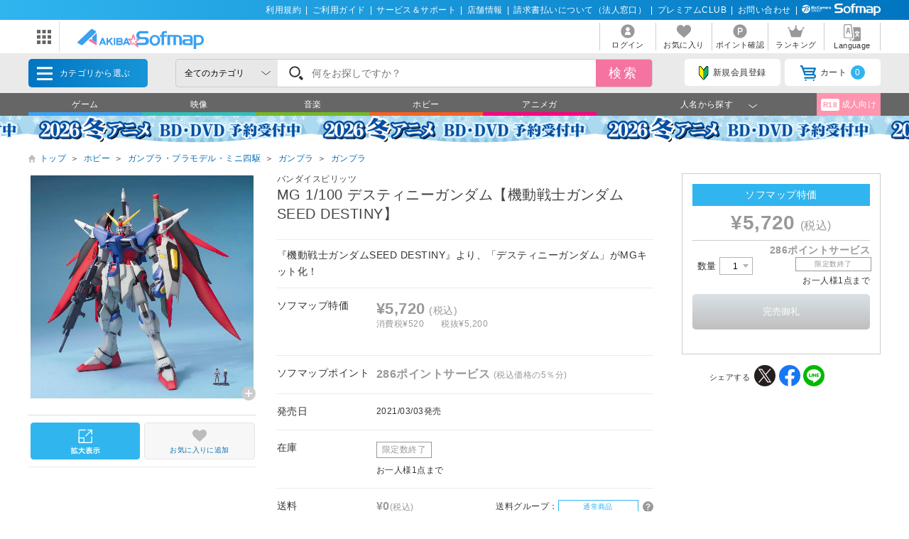

--- FILE ---
content_type: text/html; charset=shift_jis
request_url: https://a.sofmap.com/product_detail.aspx?sku=21868396
body_size: 31375
content:

<!doctype html>

<html lang="ja">
<head>
	<script src="/script/ecl.js" type="text/javascript" charset="Shift_JIS"></script>
	<link rel="canonical" href="https://a.sofmap.com/product_detail.aspx?sku=21868396" />
    <link rel="alternate" media="only screen and (max-width: 640px)" href="https://a.sofmap.com/product_detail_sp.aspx?sku=21868396" />
	<link rel="stylesheet" href="https://a.sofmap.com/images/static_a/css/add/parts_VN.css" type="text/css">
	<link rel="stylesheet" href="https://a.sofmap.com/images/static_a/css/swiper.css" type="text/css">
	<link rel="stylesheet" href="https://a.sofmap.com/images/static_a/css/itemzoom.css" type="text/css">
	


<title>MG 1/100 デスティニーガンダム【機動戦士ガンダムSEED DESTINY】｜の通販はアキバ☆ソフマップ[sofmap] </title>
<meta http-equiv="Pragma" content="no-cache">
<meta http-equiv="Content-Type" content="text/html;CHARSET=Shift_JIS">
<meta name="author" content="sofmap">
<meta name="copyright" content="sofmap">
<meta content="MG 1/100 デスティニーガンダム【機動戦士ガンダムSEED DESTINY】の商品ページ。商品！｜在庫あり商品はスピード出荷！パソコンPC/ゲーム/デジカメ/家電など新品・中古・買取りの【ソフマップ】" name="description">
<meta content="MG 1/100 デスティニーガンダム【機動戦士ガンダムSEED DESTINY】,ソフマップ,sofmap,中古,買取,買い取り " name="keyword">
<link href="/images/favicon_a.ico" rel="SHORTCUT ICON">
<meta content="MSHTML 6.00.2800.1276" name="GENERATOR">
<meta property="og:image" content="https://a.sofmap.com/images/ogp_akisof.png">
<meta name="twitter:image" content="https://a.sofmap.com/images/ogp_akisof.png">
<meta name="viewport" content="width=1200">
<!--[contents_id：HTML_HEADER_STYLE_SHEET_A_NEW, sub_contents_id：0, Priority：20, genre：SHOPPING_A_NEW, SKU：, Flow：]--><!-- プレースホルダのフォント-->
<link href="/images/responsive/css/etc/cssreset-min.css?v=20200421" type="text/css" rel="STYLESHEET">
<link href="/images/responsive/css/etc/font-awesome.min.css" rel="STYLESHEET">

<link href="/images/static_a/css/style.css" type="text/css" rel="STYLESHEET">
<link href="/images/static_a/css/contents.css?v=20230719" type="text/css" rel="STYLESHEET">
<link href="/images/static_a/css/parts.css?v=20250303" type="text/css" rel="STYLESHEET">
<link href="/images/static_a/css/layout.css" type="text/css" rel="stylesheet">
<link href="/images/static_a/css/app.calendar.css" type="text/css" rel="STYLESHEET">
<link href="/images/static_a/css/chunk-vendors.calendar.css" type="text/css" rel="STYLESHEET">
<link href="/images/static_a/css/akisof.css?v=20240227" type="text/css" rel="STYLESHEET">
<link href="/images/common_parts.css" type="text/css" rel="STYLESHEET">

<script src="/images/static/js/jquery-3.3.1.min.js?v=20230525" type="text/javascript"></script><!--/[contents_id：HTML_HEADER_STYLE_SHEET_A_NEW, sub_contents_id：0]--><!-- CLMT:2026/01/20 04:26:55 -->


</head>
<body class="akisof">
	<!-- ヘッダーここから -->
	
<!-- /#header START -->
<!--[contents_id：GLOBAL_HEADER_0_A_NEW, sub_contents_id：0, Priority：0, genre：SHOPPING_A_NEW, SKU：, Flow：CLUB_S_C]--><link href="/images/responsive/css/etc/font-awesome.min.css" rel="STYLESHEET">
<div id="header_above">
	<ul>
	<li><a href="/contents/?id=regulation&sid=index" onclick="ga('send','event','banner','click','a_pc_gheader0_kiyaku',1);">利用規約</a>|</li>
        <li><a href="/contents/?id=guide&sid=main" onclick="ga('send','event','banner','click','a_pc_gheader0_guide',1);">ご利用ガイド</a>|</li>
        <li><a href="https://www.biccamera.co.jp/support/" target="_blank" onclick="ga('send','event','banner','click','a_pc_gheader0_support',1);">サービス＆サポート</a>|</li>
        <li><a href="https://www.sofmap.com/tenpo/" target="_blank" onclick="ga('send','event','banner','click','a_pc_gheader0_tenpo',1);">店舗情報</a>|</li>
        <li><a href="https://www.sofmap.com/houjin/index.aspx?id=houjin&sid=top" target="_blank" onclick="ga('send','event','banner','click','a_pc_gheader0_houjin_invoice',1);">請求書払いについて（法人窓口）</a>|</li>
	<li><a href="/contents/?id=premium_club" onclick="ga('send','event','banner','click','a_pc_gheader0_premium',1);">プレミアムCLUB</a>|</li>
        <li><a href="/contents/?id=4764&sid=1_res" onclick="ga('send','event','banner','click','a_pc_gheader0_4764',1);">お問い合わせ</a>|</li>
	<li><img src="/images/static/img/logo_header_white.svg" alt=""></li>
	</ul>
</div><!--/[contents_id：GLOBAL_HEADER_0_A_NEW, sub_contents_id：0]--><!-- CLMT:2026/01/20 04:26:39 -->



<div id="header_center">
	<!-- /#header START -->
	<!--[contents_id：GLOBAL_HEADER_1_A_NEW, sub_contents_id：0_sub, Priority：10, genre：SHOPPING_A_NEW, SKU：, Flow：]--><div id="logo_wrap">
  <div id="nav_btn" class="">
  <div class="ic"><img src="/images/static/img/ic_menu.svg" alt="ドメインリンク"></div>
  <ul id="related_services_list" class="">
  <li><a href="https://www.sofmap.com/" onclick="ga('send','event','banner','click','pc_gheader_ban_sofmapcom',1);"><span><img src="/images/static/img/domain_link/sofmapcom_logo.svg" alt="ソフマップドットコム"></span><p>ソフマップドットコム</p></a>
  <div class="child bg_sofmap" style="display: none;"><span><h3><a href="https://www.sofmap.com/" onclick="ga('send','event','banner','click','pc_gheader_ban_sofmapcom',1);">パソコンの通販なら ソフマップドットコム</a></h3>
  <div class="col2link">
  <p><a href="https://www.sofmap.com/product_list.aspx?gid=001010" target="_blank">パソコン</a></p>
  <p><a href="https://www.sofmap.com/product_list.aspx?gid=001020" target="_blank">ゲーミングパソコン・デバイス</a></p>
  <p><a href="https://www.sofmap.com/product_list.aspx?gid=001030" target="_blank">PCパーツ</a></p>
  <p><a href="https://www.sofmap.com/product_list.aspx?gid=001040" target="_blank">液晶モニター・周辺機器</a></p>
  <p><a href="https://www.sofmap.com/product_list.aspx?gid=001050" target="_blank">パソコンソフト</a></p>
  <p><a href="https://www.sofmap.com/product_list.aspx?gid=001060" target="_blank">インク・メディア・電池</a></p>
  <p><a href="https://www.sofmap.com/product_list.aspx?gid=001070" target="_blank">スマートフォン</a></p>
  <p><a href="https://www.sofmap.com/product_list.aspx?gid=001080" target="_blank">カメラ・ビデオカメラ</a></p>
  <p><a href="https://www.sofmap.com/product_list.aspx?gid=001110" target="_blank">家電・照明</a></p>
  <p><a href="https://www.sofmap.com/product_list.aspx?gid=001130" target="_blank">キッチン家電</a></p>
  </div>
  </span></div>
  </li>
  <li><a href="https://used.sofmap.com/" onclick="ga('send','event','banner','click','pc_gheader_ban_recolle',1);"><span><img src="/images/static/img/domain_link/recole_logo.svg" alt="中古販売専門「リコレ！」"></span><p>中古販売専門「リコレ！」</p></a>
  <div class="child bg_recole" style="display: none;">
  <span><h3><a href="https://used.sofmap.com/" onclick="ga('send','event','banner','click','pc_gheader_ban_recolle',1);">使い捨てない、体験を。　中古販売専門「リコレ！」</a></h3>
  <div class="col2link">
  <p><a href="https://used.sofmap.com/r/category/pc" target="_blank">パソコン</a></p>
  <p><a href="https://used.sofmap.com/r/category/smp" target="_blank">スマホ</a></p>
  <p><a href="https://used.sofmap.com/r/category/tab" target="_blank">タブレット</a></p>
  <p><a href="https://used.sofmap.com/r/category/wtc" target="_blank">スマートウォッチ</a></p>
  <p><a href="https://used.sofmap.com/r/category/mac" target="_blank">Mac</a></p>
  <p><a href="https://used.sofmap.com/r/category/iphone" target="_blank">iPhone</a></p>
  <p><a href="https://used.sofmap.com/r/category/ipad" target="_blank">iPad</a></p>
  <p><a href="https://used.sofmap.com/r/category/surface" target="_blank">Surface</a></p>
  <p><a href="https://used.sofmap.com/r/category/video" target="_blank">ビデオカメラ</a></p>
  <p><a href="https://used.sofmap.com/r/category/cam" target="_blank">デジタルカメラ</a></p>
  </div>
  </span>
  </div>
  </li>
  <li><a href="https://raku-uru.sofmap.com/" onclick="ga('send','event','banner','click','pc_gheader_ban_rakuulu',1);"><span><img src="/images/static/img/domain_link/rakuuru_logo.svg" alt="買取総合サービス「ラクウル」"></span><p>買取総合サービス「ラクウル」</p></a>
  <div class="child bg_rakuuru" style="display: none;">
  <span><h3><a href="https://raku-uru.sofmap.com/" onclick="ga('send','event','banner','click','pc_gheader_ban_rakuulu',1);">買取総合サービス「ラクウル」</a></h3>
  <div class="col2link">
  <p><a href="https://raku-uru.sofmap.com/contents/?cid=W_GUIDE_KAITORI">買取の流れ</a></p>
  <p><a href="https://raku-uru.sofmap.com/contents/?cid=W_GUIDE_POINTS">買取に出す前に</a></p>
  <p><a href="https://raku-uru.sofmap.com/contents/index.aspx?cid=W_GUIDE">使い方ガイド</a></p>
  <p><a href="https://raku-uru.sofmap.com/search/">買取アイテム金額検索</a></p>
  </div>
  <div class="columns-2box"><div class="column"><a href="https://itunes.apple.com/jp/app/id1410308806" target="_blank"><img src="/images/static/img/domain_link/raku-uru_btn_appstore.svg"></a></div>
  <div class="column"><a href="https://play.google.com/store/apps/details?id=com.sofmap.rakuuru" target="_blank"><img src="/images/static/img/domain_link/raku-uru_btn_googleplay.svg"></a></div></div>
  </span></div>
  </li>
  
  <li><a href="https://www.sofmap.com/pages/?id=gaming_zone&sid=0" target="_blank" onclick="ga('send','event','banner','click','pc_gheader_ban_gamingzone',1);"><span><img src="/ec/contents/gaming-zone/img/logos/sofmap_gaming_bk.svg" alt="ゲーミング特集サイト『ソフマップゲーミング』"></span><p>ゲーミング特集サイト</p></a>
    <div class="child bg_gaming global_header_disp_none" style="">
    <span class="wh gaming"><h3><a href="https://www.sofmap.com/pages/?id=gaming_zone&sid=0" target="_blank" onclick="ga('send','event','banner','click','pc_gheader_ban_gamingzone',1);">ソフマップゲーミング 最新ゲーミングPC・デバイス特集</a></h3>
    <div class="col2link wh">
    <p><a href="https://www.sofmap.com/pages/?id=gaming_zone&sid=0#pickup" target="_blank">ピックアップ商品</a></p>
    <p><a href="https://www.sofmap.com/pages/?id=gaming_zone&sid=0#cp" target="_blank">セール・特集情報</a></p>
    <p><a href="https://www.sofmap.com/contents/?id=gaming_zone&sid=column" target="_blank">お役立ちコラム</a></p>
    <p><a href="https://www.sofmap.com/pages/?id=gaming_zone&sid=0#search1" target="_blank">価格で探す</a></p>
    <p><a href="https://www.sofmap.com/pages/?id=gaming_zone&sid=0#search2" target="_blank">GPUで探す</a></p>
    <p><a href="https://www.sofmap.com/pages/?id=gaming_zone&sid=0#search4" target="_blank">メーカーで探す</a></p>
  </div>
  </span>
  </div>
  </li>
  </ul>
</div>
<div id="logo"><a href="/"><img src="/images/static_a/img/akisof_logo.svg?v=20210428" alt=""></a></div>
</div><!--/[contents_id：GLOBAL_HEADER_1_A_NEW, sub_contents_id：0_sub]--><!-- CLMT:2026/01/20 04:25:10 -->
	<!-- /#header END -->
	
	<nav>
		<ul>

			<li>
				
				<a href="https://a.sofmap.com/login/login.aspx?RURL=%2fproduct_detail.aspx%3fsku%3d21868396">
					<img src="https://a.sofmap.com/images/static_a/img/ic_header_user.svg" alt="">
					<span>ログイン</span>
				</a>
				
			</li>
			<li>
				<a href="/wishlist.aspx">
					<img src="https://a.sofmap.com/images/static_a/img/ic_header_fav.svg" alt="">
					<span>お気に入り</span>
				</a>
			</li>
			<li>
				<a href="https://a.sofmap.com/member/my_menu.aspx">
					<img src="https://a.sofmap.com/images/static_a/img/ic_header_point.svg" alt="">
					<span>ポイント確認</span>
				</a>
			</li>

            <li>
                <a href="/ranking_list.aspx">
                    <img src="https://a.sofmap.com/images/static_a/img/ic_header_ranking.svg" alt="ランキング">
                    <span>ランキング</span>
                </a>
            </li>
			<li>
                <a id="modal_language" class="modalbtn" onclick="ga('send','event','banner','click','GLOBAL_HEADER_0_A_NEW_translation_c',1);">
					<img src="https://a.sofmap.com/images/static_a/img/ic_header_language.svg" alt="Language">
					<span>Language</span>
				</a>
            </li>
		</ul>
	</nav>
</div>

<div class="modal_overlay modal_language" style="display: none;">
	<section class="modal_box">
		<i class="close">
			<img src="https://a.sofmap.com/images/static_a/img/close.svg">
		</i>
		<div class="area_wrap" id="modal_language_contents">
			<iframe id="language_area" src="" frameborder="0"></iframe>
		</div>
	</section>
</div>
<!-- TODO：SEARCH_BAR START -->
<div id="header_below" class="sticky">
	<div class="inner">

		<span id="menu_cat">カテゴリから選ぶ
			<div id="menu_cat_list" class="menubox">
			<div class="menu_line">
			<ul class="menu_cat">


				<li class='gid002110'>
					<a href="/product_list.aspx?gid=002110" onclick="ga('send','event','banner','click','pc_gheader_category_002110',1);">ゲーム</a>

					<div class="child">
						<h3><a href="/product_list.aspx?gid=002110" onclick="ga('send','event','banner','click','pc_gheader_category_002110',1);"><img src="https://a.sofmap.com/images/static_a/img/ic_category/ic_gid002110.svg" alt="" class="ico">ゲーム</a></h3>
						<div class="colmunbox">
							<ul class="sub_category">
							
								<li><a href="/product_list.aspx?gid=002110010" onclick="ga('send','event','banner','click','pc_gheader_category_002110010',1);">ゲーム機本体</a>
								
								<ul class="ssub_category">
								
								<li><a href="/product_list.aspx?gid=002110010130" onclick="ga('send','event','banner','click','pc_gheader_category_002110010130',1);">Nintendo Switch2</a></li>
								
								<li><a href="/product_list.aspx?gid=002110010100" onclick="ga('send','event','banner','click','pc_gheader_category_002110010100',1);">PS5（プレイステーション5）</a></li>
								
								<li><a href="/product_list.aspx?gid=002110010110" onclick="ga('send','event','banner','click','pc_gheader_category_002110010110',1);">Xbox Series</a></li>
								
								<li><a href="/product_list.aspx?gid=002110010010" onclick="ga('send','event','banner','click','pc_gheader_category_002110010010',1);">Nintendo Switch</a></li>
								
								<li><a href="/product_list.aspx?gid=002110010120" onclick="ga('send','event','banner','click','pc_gheader_category_002110010120',1);">VR・HMD本体</a></li>
								
								<li><a href="/product_list.aspx?gid=002110010020" onclick="ga('send','event','banner','click','pc_gheader_category_002110010020',1);">PS4（プレイステーション4）</a></li>
								
								<li><a href="/product_list.aspx?gid=002110010030" onclick="ga('send','event','banner','click','pc_gheader_category_002110010030',1);">Xbox One</a></li>
								
								<li><a href="/product_list.aspx?gid=002110010040" onclick="ga('send','event','banner','click','pc_gheader_category_002110010040',1);">ニンテンドー3DS</a></li>
								
								<li><a href="/product_list.aspx?gid=002110010050" onclick="ga('send','event','banner','click','pc_gheader_category_002110010050',1);">ニンテンドー2DS </a></li>
								
								<li><a href="/product_list.aspx?gid=002110010060" onclick="ga('send','event','banner','click','pc_gheader_category_002110010060',1);">PSVita</a></li>
								
								<li><a href="/product_list.aspx?gid=002110010070" onclick="ga('send','event','banner','click','pc_gheader_category_002110010070',1);">PS3（プレイステーション3）</a></li>
								
								<li><a href="/product_list.aspx?gid=002110010090" onclick="ga('send','event','banner','click','pc_gheader_category_002110010090',1);">ゲーム機（互換機・その他）</a></li>
								
								</ul></li>
								
							</ul>
							<ul class="sub_category">
								
								<li><a href="/product_list.aspx?gid=002110020" onclick="ga('send','event','banner','click','pc_gheader_category_002110020',1);">ゲームソフト</a>
								
								<ul class="ssub_category">
								
								<li><a href="/product_list.aspx?gid=002110020110" onclick="ga('send','event','banner','click','pc_gheader_category_002110020110',1);">ニンテンドー スイッチ2（Nintendo Switch2）</a></li>
								
								<li><a href="/product_list.aspx?gid=002110020090" onclick="ga('send','event','banner','click','pc_gheader_category_002110020090',1);">PS5（プレイステーション5）</a></li>
								
								<li><a href="/product_list.aspx?gid=002110020100" onclick="ga('send','event','banner','click','pc_gheader_category_002110020100',1);">Xbox Series</a></li>
								
								<li><a href="/product_list.aspx?gid=002110020010" onclick="ga('send','event','banner','click','pc_gheader_category_002110020010',1);">ニンテンドー スイッチ（Nintendo Switch）</a></li>
								
								<li><a href="/product_list.aspx?gid=002110020020" onclick="ga('send','event','banner','click','pc_gheader_category_002110020020',1);">PS4（プレイステーション4）</a></li>
								
								<li><a href="/product_list.aspx?gid=002110020030" onclick="ga('send','event','banner','click','pc_gheader_category_002110020030',1);">Xbox One</a></li>
								
								<li><a href="/product_list.aspx?gid=002110020040" onclick="ga('send','event','banner','click','pc_gheader_category_002110020040',1);">ニンテンドー3DS</a></li>
								
								<li><a href="/product_list.aspx?gid=002110020050" onclick="ga('send','event','banner','click','pc_gheader_category_002110020050',1);">PSVita</a></li>
								
								<li><a href="/product_list.aspx?gid=002110020060" onclick="ga('send','event','banner','click','pc_gheader_category_002110020060',1);">PS3（プレイステーション3）</a></li>
								
								<li><a href="/product_list.aspx?gid=002110020080" onclick="ga('send','event','banner','click','pc_gheader_category_002110020080',1);">ゲーム機（互換機・その他）</a></li>
								
								</ul></li>
								
							</ul>
							<ul class="sub_category">
								
								<li><a href="/product_list.aspx?gid=002110030" onclick="ga('send','event','banner','click','pc_gheader_category_002110030',1);">周辺機器・アクセサリー</a>
								
								<ul class="ssub_category">
								
								<li><a href="/product_list.aspx?gid=002110030160" onclick="ga('send','event','banner','click','pc_gheader_category_002110030160',1);">Nintendo Switch2</a></li>
								
								<li><a href="/product_list.aspx?gid=002110030140" onclick="ga('send','event','banner','click','pc_gheader_category_002110030140',1);">PS5（プレイステーション5）</a></li>
								
								<li><a href="/product_list.aspx?gid=002110030150" onclick="ga('send','event','banner','click','pc_gheader_category_002110030150',1);">Xbox Series</a></li>
								
								<li><a href="/product_list.aspx?gid=002110030010" onclick="ga('send','event','banner','click','pc_gheader_category_002110030010',1);">Nintendo Switch</a></li>
								
								<li><a href="/product_list.aspx?gid=002110030020" onclick="ga('send','event','banner','click','pc_gheader_category_002110030020',1);">PS4（プレイステーション4）</a></li>
								
								<li><a href="/product_list.aspx?gid=002110030030" onclick="ga('send','event','banner','click','pc_gheader_category_002110030030',1);">Xbox One</a></li>
								
								<li><a href="/product_list.aspx?gid=002110030040" onclick="ga('send','event','banner','click','pc_gheader_category_002110030040',1);">ニンテンドー3DS</a></li>
								
								<li><a href="/product_list.aspx?gid=002110030050" onclick="ga('send','event','banner','click','pc_gheader_category_002110030050',1);">ニンテンドー2DS</a></li>
								
								<li><a href="/product_list.aspx?gid=002110030060" onclick="ga('send','event','banner','click','pc_gheader_category_002110030060',1);">PSVita</a></li>
								
								<li><a href="/product_list.aspx?gid=002110030070" onclick="ga('send','event','banner','click','pc_gheader_category_002110030070',1);">PS3（プレイステーション3）</a></li>
								
								<li><a href="/product_list.aspx?gid=002110030080" onclick="ga('send','event','banner','click','pc_gheader_category_002110030080',1);">ニンテンドーDS</a></li>
								
								<li><a href="/product_list.aspx?gid=002110030090" onclick="ga('send','event','banner','click','pc_gheader_category_002110030090',1);">PSP</a></li>
								
								<li><a href="/product_list.aspx?gid=002110030100" onclick="ga('send','event','banner','click','pc_gheader_category_002110030100',1);">Wii</a></li>
								
								<li><a href="/product_list.aspx?gid=002110030110" onclick="ga('send','event','banner','click','pc_gheader_category_002110030110',1);">Wii U</a></li>
								
								<li><a href="/product_list.aspx?gid=002110030120" onclick="ga('send','event','banner','click','pc_gheader_category_002110030120',1);">Xbox360</a></li>
								
								<li><a href="/product_list.aspx?gid=002110030130" onclick="ga('send','event','banner','click','pc_gheader_category_002110030130',1);">互換機・その他</a></li>
								
								</ul></li>
								
								<li><a href="/product_list.aspx?gid=002110040" onclick="ga('send','event','banner','click','pc_gheader_category_002110040',1);">ゲーム書籍</a>
								
								</li>
								
								<li><a href="/product_list.aspx?gid=002110050" onclick="ga('send','event','banner','click','pc_gheader_category_002110050',1);">PCゲーム</a>
								
								</li>
								
							</ul>
						</div>
						<div class="menu_inbnr">

						</div>
					</div>
				</li>

				<li class='gid002120'>
					<a href="/product_list.aspx?gid=002120" onclick="ga('send','event','banner','click','pc_gheader_category_002120',1);">映像</a>

					<div class="child">
						<h3><a href="/product_list.aspx?gid=002120" onclick="ga('send','event','banner','click','pc_gheader_category_002120',1);"><img src="https://a.sofmap.com/images/static_a/img/ic_category/ic_gid002120.svg" alt="" class="ico">映像</a></h3>
						<div class="colmunbox">
							<ul class="sub_category">
							
								<li><a href="/product_list.aspx?gid=002120010" onclick="ga('send','event','banner','click','pc_gheader_category_002120010',1);">アニメ</a>
								
								<ul class="ssub_category">
								
								<li><a href="/product_list.aspx?gid=002120010010" onclick="ga('send','event','banner','click','pc_gheader_category_002120010010',1);">ブルーレイソフト</a></li>
								
								<li><a href="/product_list.aspx?gid=002120010020" onclick="ga('send','event','banner','click','pc_gheader_category_002120010020',1);">DVD</a></li>
								
								</ul></li>
								
								<li><a href="/product_list.aspx?gid=002120020" onclick="ga('send','event','banner','click','pc_gheader_category_002120020',1);">特撮・ヒーロー</a>
								
								<ul class="ssub_category">
								
								<li><a href="/product_list.aspx?gid=002120020010" onclick="ga('send','event','banner','click','pc_gheader_category_002120020010',1);">ブルーレイソフト</a></li>
								
								<li><a href="/product_list.aspx?gid=002120020020" onclick="ga('send','event','banner','click','pc_gheader_category_002120020020',1);">DVD</a></li>
								
								</ul></li>
								
								<li><a href="/product_list.aspx?gid=002120030" onclick="ga('send','event','banner','click','pc_gheader_category_002120030',1);">キッズ・ファミリー</a>
								
								<ul class="ssub_category">
								
								<li><a href="/product_list.aspx?gid=002120030010" onclick="ga('send','event','banner','click','pc_gheader_category_002120030010',1);">ブルーレイソフト</a></li>
								
								<li><a href="/product_list.aspx?gid=002120030020" onclick="ga('send','event','banner','click','pc_gheader_category_002120030020',1);">DVD</a></li>
								
								</ul></li>
								
								<li><a href="/product_list.aspx?gid=002120040" onclick="ga('send','event','banner','click','pc_gheader_category_002120040',1);">アイドル</a>
								
								<ul class="ssub_category">
								
								<li><a href="/product_list.aspx?gid=002120040010" onclick="ga('send','event','banner','click','pc_gheader_category_002120040010',1);">ブルーレイソフト</a></li>
								
								<li><a href="/product_list.aspx?gid=002120040020" onclick="ga('send','event','banner','click','pc_gheader_category_002120040020',1);">DVD</a></li>
								
								</ul></li>
								
								<li><a href="/product_list.aspx?gid=002120050" onclick="ga('send','event','banner','click','pc_gheader_category_002120050',1);">洋画</a>
								
								<ul class="ssub_category">
								
								<li><a href="/product_list.aspx?gid=002120050010" onclick="ga('send','event','banner','click','pc_gheader_category_002120050010',1);">ブルーレイソフト</a></li>
								
								<li><a href="/product_list.aspx?gid=002120050020" onclick="ga('send','event','banner','click','pc_gheader_category_002120050020',1);">DVD</a></li>
								
								</ul></li>
								
							</ul>
							<ul class="sub_category">
								
								<li><a href="/product_list.aspx?gid=002120060" onclick="ga('send','event','banner','click','pc_gheader_category_002120060',1);">邦画</a>
								
								<ul class="ssub_category">
								
								<li><a href="/product_list.aspx?gid=002120060010" onclick="ga('send','event','banner','click','pc_gheader_category_002120060010',1);">ブルーレイソフト</a></li>
								
								<li><a href="/product_list.aspx?gid=002120060020" onclick="ga('send','event','banner','click','pc_gheader_category_002120060020',1);">DVD</a></li>
								
								</ul></li>
								
								<li><a href="/product_list.aspx?gid=002120070" onclick="ga('send','event','banner','click','pc_gheader_category_002120070',1);">海外ドラマ</a>
								
								<ul class="ssub_category">
								
								<li><a href="/product_list.aspx?gid=002120070010" onclick="ga('send','event','banner','click','pc_gheader_category_002120070010',1);">ブルーレイソフト</a></li>
								
								<li><a href="/product_list.aspx?gid=002120070020" onclick="ga('send','event','banner','click','pc_gheader_category_002120070020',1);">DVD</a></li>
								
								</ul></li>
								
								<li><a href="/product_list.aspx?gid=002120080" onclick="ga('send','event','banner','click','pc_gheader_category_002120080',1);">国内ドラマ</a>
								
								<ul class="ssub_category">
								
								<li><a href="/product_list.aspx?gid=002120080010" onclick="ga('send','event','banner','click','pc_gheader_category_002120080010',1);">ブルーレイソフト</a></li>
								
								<li><a href="/product_list.aspx?gid=002120080020" onclick="ga('send','event','banner','click','pc_gheader_category_002120080020',1);">DVD</a></li>
								
								</ul></li>
								
								<li><a href="/product_list.aspx?gid=002120090" onclick="ga('send','event','banner','click','pc_gheader_category_002120090',1);">音楽</a>
								
								<ul class="ssub_category">
								
								<li><a href="/product_list.aspx?gid=002120090010" onclick="ga('send','event','banner','click','pc_gheader_category_002120090010',1);">ブルーレイソフト</a></li>
								
								<li><a href="/product_list.aspx?gid=002120090020" onclick="ga('send','event','banner','click','pc_gheader_category_002120090020',1);">DVD</a></li>
								
								</ul></li>
								
								<li><a href="/product_list.aspx?gid=002120100" onclick="ga('send','event','banner','click','pc_gheader_category_002120100',1);">スポーツ</a>
								
								<ul class="ssub_category">
								
								<li><a href="/product_list.aspx?gid=002120100010" onclick="ga('send','event','banner','click','pc_gheader_category_002120100010',1);">ブルーレイソフト</a></li>
								
								<li><a href="/product_list.aspx?gid=002120100020" onclick="ga('send','event','banner','click','pc_gheader_category_002120100020',1);">DVD</a></li>
								
								</ul></li>
								
							</ul>
							<ul class="sub_category">
								
								<li><a href="/product_list.aspx?gid=002120110" onclick="ga('send','event','banner','click','pc_gheader_category_002120110',1);">ドキュメンタリー</a>
								
								<ul class="ssub_category">
								
								<li><a href="/product_list.aspx?gid=002120110010" onclick="ga('send','event','banner','click','pc_gheader_category_002120110010',1);">ブルーレイソフト</a></li>
								
								<li><a href="/product_list.aspx?gid=002120110020" onclick="ga('send','event','banner','click','pc_gheader_category_002120110020',1);">DVD</a></li>
								
								</ul></li>
								
								<li><a href="/product_list.aspx?gid=002120120" onclick="ga('send','event','banner','click','pc_gheader_category_002120120',1);">お笑い・バラエティ</a>
								
								<ul class="ssub_category">
								
								<li><a href="/product_list.aspx?gid=002120120010" onclick="ga('send','event','banner','click','pc_gheader_category_002120120010',1);">ブルーレイソフト</a></li>
								
								<li><a href="/product_list.aspx?gid=002120120020" onclick="ga('send','event','banner','click','pc_gheader_category_002120120020',1);">DVD</a></li>
								
								</ul></li>
								
								<li><a href="/product_list.aspx?gid=002120130" onclick="ga('send','event','banner','click','pc_gheader_category_002120130',1);">趣味・教養</a>
								
								<ul class="ssub_category">
								
								<li><a href="/product_list.aspx?gid=002120130010" onclick="ga('send','event','banner','click','pc_gheader_category_002120130010',1);">ブルーレイソフト</a></li>
								
								<li><a href="/product_list.aspx?gid=002120130020" onclick="ga('send','event','banner','click','pc_gheader_category_002120130020',1);">DVD</a></li>
								
								</ul></li>
								
								<li><a href="/product_list.aspx?gid=002120140" onclick="ga('send','event','banner','click','pc_gheader_category_002120140',1);">舞台・演劇</a>
								
								<ul class="ssub_category">
								
								<li><a href="/product_list.aspx?gid=002120140010" onclick="ga('send','event','banner','click','pc_gheader_category_002120140010',1);">ブルーレイソフト</a></li>
								
								<li><a href="/product_list.aspx?gid=002120140020" onclick="ga('send','event','banner','click','pc_gheader_category_002120140020',1);">DVD</a></li>
								
								</ul></li>
								
								<li><a href="/product_list.aspx?gid=002120150" onclick="ga('send','event','banner','click','pc_gheader_category_002120150',1);">メイキング</a>
								
								<ul class="ssub_category">
								
								<li><a href="/product_list.aspx?gid=002120150010" onclick="ga('send','event','banner','click','pc_gheader_category_002120150010',1);">DVD</a></li>
								
								</ul></li>
								
								<li><a href="/product_list.aspx?gid=002120160" onclick="ga('send','event','banner','click','pc_gheader_category_002120160',1);">その他</a>
								
								<ul class="ssub_category">
								
								<li><a href="/product_list.aspx?gid=002120160010" onclick="ga('send','event','banner','click','pc_gheader_category_002120160010',1);">ブルーレイソフト</a></li>
								
								<li><a href="/product_list.aspx?gid=002120160020" onclick="ga('send','event','banner','click','pc_gheader_category_002120160020',1);">DVD</a></li>
								
								</ul></li>
								
							</ul>
						</div>
						<div class="menu_inbnr">

						</div>
					</div>
				</li>

				<li class='gid002130'>
					<a href="/product_list.aspx?gid=002130" onclick="ga('send','event','banner','click','pc_gheader_category_002130',1);">音楽</a>

					<div class="child">
						<h3><a href="/product_list.aspx?gid=002130" onclick="ga('send','event','banner','click','pc_gheader_category_002130',1);"><img src="https://a.sofmap.com/images/static_a/img/ic_category/ic_gid002130.svg" alt="" class="ico">音楽</a></h3>
						<div class="colmunbox">
							<ul class="sub_category">
							
								<li><a href="/product_list.aspx?gid=002130010" onclick="ga('send','event','banner','click','pc_gheader_category_002130010',1);">CD</a>
								
								<ul class="ssub_category">
								
								<li><a href="/product_list.aspx?gid=002130010010" onclick="ga('send','event','banner','click','pc_gheader_category_002130010010',1);">アニメ・ゲーム・声優（CD）</a></li>
								
								<li><a href="/product_list.aspx?gid=002130010020" onclick="ga('send','event','banner','click','pc_gheader_category_002130010020',1);">特撮・ヒーロー（CD）</a></li>
								
								<li><a href="/product_list.aspx?gid=002130010030" onclick="ga('send','event','banner','click','pc_gheader_category_002130010030',1);">キッズ・ファミリー（CD）</a></li>
								
								<li><a href="/product_list.aspx?gid=002130010040" onclick="ga('send','event','banner','click','pc_gheader_category_002130010040',1);">ディズニー（CD）</a></li>
								
								<li><a href="/product_list.aspx?gid=002130010050" onclick="ga('send','event','banner','click','pc_gheader_category_002130010050',1);">邦楽（CD）</a></li>
								
								<li><a href="/product_list.aspx?gid=002130010060" onclick="ga('send','event','banner','click','pc_gheader_category_002130010060',1);">洋楽（CD）</a></li>
								
								<li><a href="/product_list.aspx?gid=002130010070" onclick="ga('send','event','banner','click','pc_gheader_category_002130010070',1);">ワールドミュージック（CD）</a></li>
								
								<li><a href="/product_list.aspx?gid=002130010080" onclick="ga('send','event','banner','click','pc_gheader_category_002130010080',1);">ジャズ（CD）</a></li>
								
								<li><a href="/product_list.aspx?gid=002130010090" onclick="ga('send','event','banner','click','pc_gheader_category_002130010090',1);">クラシック（CD）</a></li>
								
								<li><a href="/product_list.aspx?gid=002130010100" onclick="ga('send','event','banner','click','pc_gheader_category_002130010100',1);">イージーリスニング（CD）</a></li>
								
								<li><a href="/product_list.aspx?gid=002130010110" onclick="ga('send','event','banner','click','pc_gheader_category_002130010110',1);">サウンドトラック（CD）</a></li>
								
								<li><a href="/product_list.aspx?gid=002130010120" onclick="ga('send','event','banner','click','pc_gheader_category_002130010120',1);">学芸・落語・趣味（CD）</a></li>
								
								<li><a href="/product_list.aspx?gid=002130010130" onclick="ga('send','event','banner','click','pc_gheader_category_002130010130',1);">演歌・歌謡曲（CD）</a></li>
								
								<li><a href="/product_list.aspx?gid=002130010140" onclick="ga('send','event','banner','click','pc_gheader_category_002130010140',1);">オムニバス（CD）</a></li>
								
								<li><a href="/product_list.aspx?gid=002130010150" onclick="ga('send','event','banner','click','pc_gheader_category_002130010150',1);">ダンス（CD）</a></li>
								
								<li><a href="/product_list.aspx?gid=002130010160" onclick="ga('send','event','banner','click','pc_gheader_category_002130010160',1);">ヒップホップ・ラップ（CD）</a></li>
								
								<li><a href="/product_list.aspx?gid=002130010170" onclick="ga('send','event','banner','click','pc_gheader_category_002130010170',1);">ロック・ポップス（CD）</a></li>
								
								<li><a href="/product_list.aspx?gid=002130010180" onclick="ga('send','event','banner','click','pc_gheader_category_002130010180',1);">BGM・効果音（CD）</a></li>
								
								<li><a href="/product_list.aspx?gid=002130010190" onclick="ga('send','event','banner','click','pc_gheader_category_002130010190',1);">その他CD</a></li>
								
								</ul></li>
								
								<li><a href="/product_list.aspx?gid=002130020" onclick="ga('send','event','banner','click','pc_gheader_category_002130020',1);">アナログレコード</a>
								
								</li>
								
							</ul>
						</div>
						<div class="menu_inbnr">

						</div>
					</div>
				</li>

				<li class='gid002140'>
					<a href="/product_list.aspx?gid=002140" onclick="ga('send','event','banner','click','pc_gheader_category_002140',1);">ホビー</a>

					<div class="child">
						<h3><a href="/product_list.aspx?gid=002140" onclick="ga('send','event','banner','click','pc_gheader_category_002140',1);"><img src="https://a.sofmap.com/images/static_a/img/ic_category/ic_gid002140.svg" alt="" class="ico">ホビー</a></h3>
						<div class="colmunbox">
							<ul class="sub_category">
							
								<li><a href="/product_list.aspx?gid=002140010" onclick="ga('send','event','banner','click','pc_gheader_category_002140010',1);">魂ネイションズ</a>
								
								</li>
								
								<li><a href="/product_list.aspx?gid=002140020" onclick="ga('send','event','banner','click','pc_gheader_category_002140020',1);">フィギュア・ドール</a>
								
								</li>
								
								<li><a href="/product_list.aspx?gid=002140030" onclick="ga('send','event','banner','click','pc_gheader_category_002140030',1);">キャラクターグッズ</a>
								
								</li>
								
								<li><a href="/product_list.aspx?gid=002140040" onclick="ga('send','event','banner','click','pc_gheader_category_002140040',1);">ガンプラ・プラモデル・ミニ四駆</a>
								
								</li>
								
								<li><a href="/product_list.aspx?gid=002140050" onclick="ga('send','event','banner','click','pc_gheader_category_002140050',1);">プラモデル製作用アイテム</a>
								
								</li>
								
								<li><a href="/product_list.aspx?gid=002140060" onclick="ga('send','event','banner','click','pc_gheader_category_002140060',1);">カードゲーム</a>
								
								</li>
								
								<li><a href="/product_list.aspx?gid=002140070" onclick="ga('send','event','banner','click','pc_gheader_category_002140070',1);">ボードゲーム</a>
								
								</li>
								
								<li><a href="/product_list.aspx?gid=002140080" onclick="ga('send','event','banner','click','pc_gheader_category_002140080',1);">トレーディングカード・スリーブ</a>
								
								</li>
								
								<li><a href="/product_list.aspx?gid=002140090" onclick="ga('send','event','banner','click','pc_gheader_category_002140090',1);">おもちゃ（男児向け）</a>
								
								</li>
								
								<li><a href="/product_list.aspx?gid=002140100" onclick="ga('send','event','banner','click','pc_gheader_category_002140100',1);">おもちゃ（女児向け）</a>
								
								</li>
								
								<li><a href="/product_list.aspx?gid=002140110" onclick="ga('send','event','banner','click','pc_gheader_category_002140110',1);">知育・幼児玩具</a>
								
								</li>
								
							</ul>
							<ul class="sub_category">
								
								<li><a href="/product_list.aspx?gid=002140120" onclick="ga('send','event','banner','click','pc_gheader_category_002140120',1);">絵本・児童書・教育</a>
								
								</li>
								
								<li><a href="/product_list.aspx?gid=002140130" onclick="ga('send','event','banner','click','pc_gheader_category_002140130',1);">ヒーロー・キャラクターおもちゃ</a>
								
								</li>
								
								<li><a href="/product_list.aspx?gid=002140140" onclick="ga('send','event','banner','click','pc_gheader_category_002140140',1);">ブロック</a>
								
								</li>
								
								<li><a href="/product_list.aspx?gid=002140150" onclick="ga('send','event','banner','click','pc_gheader_category_002140150',1);">車・電車</a>
								
								</li>
								
								<li><a href="/product_list.aspx?gid=002140160" onclick="ga('send','event','banner','click','pc_gheader_category_002140160',1);">ラジコン</a>
								
								</li>
								
								<li><a href="/product_list.aspx?gid=002140170" onclick="ga('send','event','banner','click','pc_gheader_category_002140170',1);">ゲーム・バラエティ・パズル</a>
								
								</li>
								
								<li><a href="/product_list.aspx?gid=002140180" onclick="ga('send','event','banner','click','pc_gheader_category_002140180',1);">工作・クラフト</a>
								
								</li>
								
								<li><a href="/product_list.aspx?gid=002140190" onclick="ga('send','event','banner','click','pc_gheader_category_002140190',1);">鉄道模型（Nゲージ）・情景アイテム</a>
								
								</li>
								
								<li><a href="/product_list.aspx?gid=002140200" onclick="ga('send','event','banner','click','pc_gheader_category_002140200',1);">季節用品・おもちゃ</a>
								
								</li>
								
							</ul>
						</div>
						<div class="menu_inbnr">

						</div>
					</div>
				</li>

				<li class='gid002310'>
					<a href="/product_list.aspx?gid=002310" onclick="ga('send','event','banner','click','pc_gheader_category_002310',1);">アニメガ</a>

					<div class="child">
						<h3><a href="/product_list.aspx?gid=002310" onclick="ga('send','event','banner','click','pc_gheader_category_002310',1);"><img src="https://a.sofmap.com/images/static_a/img/ic_category/ic_gid002310.svg" alt="" class="ico">アニメガ</a></h3>
						<div class="colmunbox">
							<ul class="sub_category">
							
								<li><a href="/product_list.aspx?gid=002310010" onclick="ga('send','event','banner','click','pc_gheader_category_002310010',1);">アニメBD・DVD</a>
								
								<ul class="ssub_category">
								
								<li><a href="/product_list.aspx?gid=002310010010" onclick="ga('send','event','banner','click','pc_gheader_category_002310010010',1);">ブルーレイディスク</a></li>
								
								<li><a href="/product_list.aspx?gid=002310010020" onclick="ga('send','event','banner','click','pc_gheader_category_002310010020',1);">DVD</a></li>
								
								</ul></li>
								
								<li><a href="/product_list.aspx?gid=002310020" onclick="ga('send','event','banner','click','pc_gheader_category_002310020',1);">CD</a>
								
								</li>
								
								<li><a href="/product_list.aspx?gid=002310040" onclick="ga('send','event','banner','click','pc_gheader_category_002310040',1);">ライブ・イベント・舞台</a>
								
								</li>
								
								<li><a href="/product_list.aspx?gid=002310050" onclick="ga('send','event','banner','click','pc_gheader_category_002310050',1);">ゲーム</a>
								
								</li>
								
								<li><a href="/product_list.aspx?gid=002310060" onclick="ga('send','event','banner','click','pc_gheader_category_002310060',1);">グッズ</a>
								
								</li>
								
								<li><a href="/product_list.aspx?gid=002310075" onclick="ga('send','event','banner','click','pc_gheader_category_002310075',1);">書籍</a>
								
								<ul class="ssub_category">
								
								<li><a href="/product_list.aspx?gid=002310075030" onclick="ga('send','event','banner','click','pc_gheader_category_002310075030',1);">コミックス</a></li>
								
								<li><a href="/product_list.aspx?gid=002310075040" onclick="ga('send','event','banner','click','pc_gheader_category_002310075040',1);">ライトノベル</a></li>
								
								<li><a href="/product_list.aspx?gid=002310075010" onclick="ga('send','event','banner','click','pc_gheader_category_002310075010',1);">ゲーム書籍 </a></li>
								
								<li><a href="/product_list.aspx?gid=002310075050" onclick="ga('send','event','banner','click','pc_gheader_category_002310075050',1);">イラスト集</a></li>
								
								<li><a href="/product_list.aspx?gid=002310075020" onclick="ga('send','event','banner','click','pc_gheader_category_002310075020',1);">雑誌・写真集</a></li>
								
								<li><a href="/product_list.aspx?gid=002310075060" onclick="ga('send','event','banner','click','pc_gheader_category_002310075060',1);">書籍</a></li>
								
								</ul></li>
								
							</ul>
						</div>
						<div class="menu_inbnr">

						</div>
					</div>
				</li>

				<li class='gid002210'>
					<a href="/product_list.aspx?gid=002210" onclick="ga('send','event','banner','click','pc_gheader_category_002210',1);">R18 アダルト</a>

					<div class="child">
						<h3><a href="/product_list.aspx?gid=002210" onclick="ga('send','event','banner','click','pc_gheader_category_002210',1);"><img src="https://a.sofmap.com/images/static_a/img/ic_category/ic_gid002210.svg" alt="" class="ico">R18 アダルト</a></h3>
						<div class="colmunbox">
							<ul class="sub_category">
							
								<li><a href="/product_list.aspx?gid=002210010" onclick="ga('send','event','banner','click','pc_gheader_category_002210010',1);">PCゲーム</a>
								
								<ul class="ssub_category">
								
								<li><a href="/product_list.aspx?gid=002210010010" onclick="ga('send','event','banner','click','pc_gheader_category_002210010010',1);">PCゲーム</a></li>
								
								<li><a href="/product_list.aspx?gid=002210010020" onclick="ga('send','event','banner','click','pc_gheader_category_002210010020',1);">BL</a></li>
								
								</ul></li>
								
								<li><a href="/product_list.aspx?gid=002210020" onclick="ga('send','event','banner','click','pc_gheader_category_002210020',1);">PCゲーム関連グッズ</a>
								
								</li>
								
								<li><a href="/product_list.aspx?gid=002210030" onclick="ga('send','event','banner','click','pc_gheader_category_002210030',1);">映像ソフト</a>
								
								<ul class="ssub_category">
								
								<li><a href="/product_list.aspx?gid=002210030010" onclick="ga('send','event','banner','click','pc_gheader_category_002210030010',1);">アニメ</a></li>
								
								</ul></li>
								
								<li><a href="/product_list.aspx?gid=002210040" onclick="ga('send','event','banner','click','pc_gheader_category_002210040',1);">TENGA</a>
								
								</li>
								
							</ul>
						</div>
						<div class="menu_inbnr">

						</div>
					</div>
				</li>

			</ul>

			<div class="bnr_area">
				<!--[contents_id：GLOBAL_HEADER_2_A_NEW, sub_contents_id：0, Priority：1, genre：SHOPPING_A_NEW, SKU：, Flow：]--><div class="sofmap"><a href="https://www.sofmap.com/" target="_blank"><img src="/images/static_a/img/bnr_s_sofmap.svg" alt="パソコン通販ならソフマップドットコム"></a></div>
<div class="recole"><a href="https://used.sofmap.com/" target="_blank"><img src="/images/static_a/img/bnr_s_recole.svg" alt="ソフマップの中古専門サイト"></a></div>
<div class="akiba"><a href="https://raku-uru.sofmap.com/" target="_blank"><img src="/images/static_a/img/bnr_s_rakuuru.svg" alt="中古買取ならラクウル"></a></div><!--/[contents_id：GLOBAL_HEADER_2_A_NEW, sub_contents_id：0]--><!-- CLMT:2026/01/20 04:26:39 -->
				<p class="more_txt"><a href="https://a.sofmap.com/genre_map.aspx">全てのカテゴリ</a></p>
			</div>

			</div>
			</div>
		</span>
		<script src="/script/search_pb.js?v=2" type="text/javascript" charset="Shift_JIS"></script>
		<form action="/search_result.aspx" method="get" id="header_search" onsubmit="return CallSearchParts()">
		

	

			<select name="gid">
				<option value="">全てのカテゴリ</option>

				<option value="002110" >ゲーム</option>

				<option value="002120" >映像</option>

				<option value="002130" >音楽</option>

				<option value="002140" >ホビー</option>

				<option value="002310" >アニメガ</option>

				<option value="002210" >R18 アダルト</option>

			</select>

			<div class="search_wrap">
				<input id="searchText" class="input search_text" type="text" name="keyword" value="" placeholder="何をお探しですか？">
			</div>
			<input id="search_button" type="submit" class="search_button" value="検索">
			
<!--★★★★★★★★★★★★★★★★★★★★★★★サジェストSTART★★★★★★★★★★★★★★★★★★★★★★★ -->


<script src="/images/responsive/js/suggestlist_a.js"></script>

<link href="/script/searchEngine/base2.css?v=1" type="text/css" rel="STYLESHEET" />

<script src="/script/searchEngine/AS_INIT.js" charset="utf-8"></script>
<script src="/script/searchEngine/AS_SEARCHER.js?v=20230621" charset="utf-8"></script>
<script>

		AS1.config({
		  server: "https://sofmap.search.appirits.com",
		  service: "a_sofmap"
		});

		AS1.Form.init({
		  suggest_query: "#searchText",
		  page: "/search_result.aspx"
    })
    var CountSuggestOld =7;
	var FlagDisplay = true;
	 jQuery(document).ready(function($){			
	 
	  $(document).on("click", "#search_button", function(){
		var strSearch=document.getElementById("searchText").value;
	    document.getElementById("searchText").value=strSearch.replace(/(\s\/\s|\s\|\s)/g,' ');

		if(strSearch==""){
			jQuery('input#searchText').attr('placeholder','※ キーワードが入力されていません');
			jQuery('input#searchText').addClass('search-aleart');
			
			return false;
		}
		
        })

		$(document).on("click", ".click-onselect", function(){
		  document.location.href='https://a.sofmap.com/product_detail.aspx' + "?sku=" + this.getAttribute('sku') + "&gid="+this.getAttribute('gid') + "&ref=dtlsgt";
		})
		
	 });
	 var genre_url = "/"; 

jQuery.ajax({
	url: "https://a.sofmap.com//category_parts.aspx",
	timeout: 60000,
	dataType: "html",
	type:"GET",
	cache: false,
	contentType: "application/x-www-form-urlencoded; charset=Shift_JIS",
	beforeSend: function() {
	},
	success: function(data, status)
	{
		jQuery(data).find("ul.menu_cat li").each(function(){
			jQuery("ul.menu_cat li." + jQuery(this).attr('class') + " div.child").before(jQuery(this).find("div.menu_inbnr4").html());
			jQuery("ul.menu_cat li." + jQuery(this).attr('class') + " div.menu_inbnr").html(jQuery(this).find("div.menu_inbnr5").html());
		});
		jQuery(data).find("ul.basket_badge").each(function(){
			jQuery("ul li a i.badge").html(jQuery(this).html());
		});
	},
	complete: function(XMLHttpRequest, status) {
	}
});

</script>

<!--★★★★★★★★★★★★★★★★★★★★★★★サジェストEND★★★★★★★★★★★★★★★★★★★★★★★ -->
		</form>
		<ul>
			
			<li><a id="modal_register" class="modalbtn"><img src="https://a.sofmap.com/images/static/img/ic_beginner.svg" alt="">新規会員登録</a></li>
			

			<li><a href="https://a.sofmap.com/buy/basket_detail.aspx"><img src="https://a.sofmap.com/images/static/img/ic_cart.svg" alt="">カート<i class="badge"></i></a></li>

		</ul>
	</div>
</div>

<!-- modal -->
<div class="modal_overlay modal_register login" id="regist_area">

		<div class="amazon_btn" id="btn_amazon" style="display:none">
			<div id="AmazonPayButton2" class="amz_loginbtn" style="height: 45px; width: 300px;"></div><script src="https://static-fe.payments-amazon.com/checkout.js" charset="utf-8"></script><script type="text/javascript" charset="utf-8">amazon.Pay.renderButton('#AmazonPayButton2', {merchantId: 'AGRM8QEODZCR2',ledgerCurrency: 'JPY',sandbox: false,checkoutLanguage: 'ja_JP',productType: 'SignIn',placement: 'Other',buttonColor: 'Gold',signInConfig:{payloadJSON: '{"storeId":"amzn1.application-oa2-client.1d61e31de1a54ca4a9069ed7ae8228b1","signInReturnUrl":"https://a.sofmap.com/customer/sns/xt_amazon_regist.aspx","signInScopes":["name","email","postalCode"]}',signature: 'dwCKivoMFrkX1AckEVoX4JvX6KoIZ9uUogNUDrFp8imGkkrhL0GJqTSuBVfMSgK/[base64]/7o+wb6t8DOUOGL40A1UgxghExGobbE0WX8o3Gm5I2i4E2MOGmO9hHMSGmIdJcg==',publicKeyId: 'AEKFDANG5W6M4QZ7XWCWPN2Y'}});</script>
		</div>

</div>
<!-- end modal_sofmap_pass -->

<div id="cat_menuarea" class="sticky">
	<ul>
		<li class="game gid002110"><a href="/product_list.aspx?gid=002110">ゲーム</a></li>
		<li class="movie gid002120"><a href="/product_list.aspx?gid=002120">映像</a></li>
		<li class="music gid002130"><a href="/product_list.aspx?gid=002130">音楽</a></li>
		<li class="hobby gid002140"><a href="/product_list.aspx?gid=002140">ホビー</a></li>
		<li class="animega gid002310"><a href="/product_list.aspx?gid=002310">アニメガ</a></li>
		<li class="name_search" id="name_search">
			<a id="name_search_btn">人名から探す</a>
			<div id="name_search_list" class="name_search_box"></div>
			<div id="modal_name_panel"></div>
		</li>
		<li class="r18"><a href="/product_list.aspx?gid=002210"><i>R18</i>成人向け</a></li>
	</ul>
</div>

<script src="https://a.sofmap.com/script/personal.js?20210303" type="text/javascript" charset="Shift_JIS"></script> 

<!-- TODO：SEARCH_BAR END -->
<!--[contents_id：GLOBAL_HEADER_3_A_NEW, sub_contents_id：1, Priority：1, genre：SHOPPING_A_NEW, SKU：, Flow：]--><!-- GLOBAL_HEADER_3 START2 -->

<style>#header_banner {z-index: 1; position: relative;}#header_banner a {background-image: url('https://a.sofmap.com/ec/contents/animega/anime/2026winter/1200x120.png') !important;}</style><div id="header_banner"><a href="https://a.sofmap.com/contents/?id=anime_list&sid=0" onclick="ga('send','event','banner','click','pc_gheader3_ban_991230_anime_list_2026_winter',1);"></a></div>

<!-- GLOBAL_HEADER_3 END -->



<script type="text/javascript">
const langModalBtn = document.getElementById("modal_language");
langModalBtn.removeAttribute("class");
langModalBtn.removeAttribute("onclick");
langModalBtn.setAttribute("id", "link_language");
langModalBtn.setAttribute("href", "https://a.sofmap.com/contents/?id=language&sid=0");
</script>




<style>
/*
#modal_register {display: none !important}
*/
</style><!--/[contents_id：GLOBAL_HEADER_3_A_NEW, sub_contents_id：1]--><!-- CLMT:2026/01/20 04:26:39 -->

<!-- /#header END -->


<input type="hidden" name="root-url" value="https://a.sofmap.com/">
<script >
	$( document ).ready(function() {
		var rootUrl = $('input[name="root-url"').val();
		var urlLanguage = rootUrl + 'language_select.aspx';
		var urlModalRegister = rootUrl + 'modal_regist_part.aspx';
		var isLoadedModalLanguage = false;
		var isLoadedModalRegist = false;
		var strIdModalLanguage = '#modal_language_contents';
		$(document).on("click","#modal_language",function(){
			if(!isLoadedModalLanguage) {
				jQuery.ajax({
					url: urlLanguage,
					timeout: 60000,
					dataType: "html",
					type:"GET",
					cache: false,
					contentType: "application/x-www-form-urlencoded; charset=Shift_JIS",
					beforeSend: function() {
						CreateLoadingFlame(strIdModalLanguage);
					},
					success: function(data, status)
					{
						var iframe = $('#language_area');
						var idoc = iframe[0].contentDocument;
						idoc.open();
						idoc.write(data);
						idoc.close();
						isLoadedModalLanguage = true;
					},
					complete: function(XMLHttpRequest, status) {
						RemoveLoadingFlame(strIdModalLanguage);
					}
				});
			}
		})

		 $(document).on("click","#modal_register",function(){
			if(!isLoadedModalRegist) {
				jQuery.ajax({
					url: urlModalRegister,
					timeout: 60000,
					dataType: "html",
					type:"GET",
					cache: false,
					contentType: "application/x-www-form-urlencoded; charset=Shift_JIS",
					success: function(data, status)
					{
						isLoadedModalRegist = true;
						var modal = $('#regist_area');
						modal.append(data);
						var btnAmazon = $('#btn_amazon');
						var amazonpayBox = $('#amazonpay_box');
						if(btnAmazon && amazonpayBox) {
							btnAmazon.css('display', 'block');
							btnAmazon.appendTo(amazonpayBox);
						}
					}
				});
			}
		})
		
	});

	function CreateLoadingFlame(targetID)
		{
			var target = jQuery(targetID);
			var insertID = target.attr('id') + '_loading';
			if(jQuery('#' + insertID).length > 0)
			{
				return;
			}
			target.prepend('<div id="' + insertID + '" style="width: 100%; height: 100%; display: flex"><img style="margin: auto" src="/images/static/img/loading-gray.svg" alt=""/></div>');
			var obj = jQuery('#' + insertID);
		}

		function RemoveLoadingFlame(targetID)
		{
			var target = jQuery(targetID);
			var insertID = target.attr('id') + '_loading';
			var obj = jQuery('#' + insertID);
			if(obj.length > 0)
			{
				obj.remove();
			}
		}
</script>


	<!-- ヘッダーここまで -->

	<div id="wrapper" class="item">
		<!-- パンくずナビここから -->
		
		<ol class="breadcrumb">
			<li style="white-space: nowrap;"><a href="/">トップ</a>＞</li>

			<li style="white-space: nowrap;"><a href="/product_list.aspx?gid=002140">ホビー</a>＞</li>

			<li style="white-space: nowrap;"><a href="/product_list.aspx?gid=002140040">ガンプラ・プラモデル・ミニ四駆</a>＞</li>

			<li style="white-space: nowrap;"><a href="/product_list.aspx?gid=002140040010">ガンプラ</a>＞</li>

			<li style="white-space: nowrap;"><a href="/product_list.aspx?gid=002140040010010">ガンプラ</a></li>

		</ol>
        <script type="application/ld+json">{"@context": "http://schema.org","@type": "BreadcrumbList","itemListElement": [{"@type": "ListItem","position": 1,"item": {"@id": "/product_list.aspx?gid=002140","name": "ホビー"}},{"@type": "ListItem","position": 2,"item": {"@id": "/product_list.aspx?gid=002140040","name": "ガンプラ・プラモデル・ミニ四駆"}},{"@type": "ListItem","position": 3,"item": {"@id": "/product_list.aspx?gid=002140040010","name": "ガンプラ"}},{"@type": "ListItem","position": 4,"item": {"@id": "/product_list.aspx?gid=002140040010010","name": "ガンプラ"}},]}</script>

		<!-- パンくずナビここまで -->
		
			
		
		<main id="main" class="item with_aside">
			<!-- 商品情報ここから -->
			<section class="infobox">
				

				<span class="pr_label">
				
				</span>
                
<h1>
				<div class="brand" style="display: block; font-size: 0.75rem;">バンダイスピリッツ</div>
MG 1/100 デスティニーガンダム【機動戦士ガンダムSEED DESTINY】</h1>
				<div class="item_label">
					
				</div>

				<ul class="item_label">
					
				</ul>

				<p class="lead">『機動戦士ガンダムSEED DESTINY』より、「デスティニーガンダム」がMGキット化！</p>

				<table class="infotable">
					<tr>

						<th>ソフマップ特価</th>

						<td>
<span class="price"><strong>&yen;5,720</strong>(税込)</span><span class="taxwrap"><span class="tax">消費税&yen;520</span>税抜&yen;5,200</span><span style="font-size:small;"><b></b></span>

							<span class="used_box txt">

							</span>

                            <span class="used_box txt used"></span>
                            

						</td>
					</tr>

					<tr>
						<th>ソフマップポイント</th>
						<td>
							<span class="point">
								<strong>286ポイントサービス </strong>(税込価格の5％分)
								
							</span>
						</td>
					</tr>

					<tr>
						<th>発売日</th>
						<td>
							<span>2021/03/03発売</span>
						</td>
					</tr>


					<tr>
						<th>在庫</th>
						<td>
<!-- stock_disp_id : OUT_OF_STOCK --><span class="ic stock closed">限定数終了</span>

							<span>

							お一人様1点まで

						</span></td>
					</tr>
					<!-- ここに送料情報を追加します -->
					
					<tr>
						<th>送料</th>
							<td>
								<span class="shipping">
								
									<span class="fee txt-red"><strong>&yen;0</strong>(税込)</span>
								
									<span class="shippingGrp">送料グループ：<i class="ic label regular">通常商品</i>
																
								<a id="modal_shippingFee" class="ic_search modalbtn"><img src='/images/static/img/ic_shippingGrp.svg' ></a>
								</span>
								</span>
								
									<span class="shipping-text txt-red">送料無料キャンペーン適用中</span>
								
									※一部離島・山間部および北海道、または当社指定エリアを除く
								
							</td> 
					</tr>
					
						<tr >	
							<td colspan="2"> 
								<div class="CanpaignDiv"></div>
								<div class="CanpaignDiv"></div>
							</td>
						</tr>					
					
					<tr>
						<th>お支払い方法</th>
						<td>
							<ul class="paymethod_list">
								<li><img src="https://a.sofmap.com/images/static/img/ic_paymethod_credit.svg?v=19100801" alt=""></li>
								<li><img src="https://a.sofmap.com/images/static/img/ic_paymethod_pay.svg?v=20210111" alt=""></li>
								<li><img src="https://a.sofmap.com/images/static/img/ic_paymethod_cod.svg?v=19100801" alt=""></li>
								<li><img src="https://a.sofmap.com/images/static/img/ic_paymethod_conveni.svg?v=19100801" alt=""></li>
								<li><img src="https://a.sofmap.com/images/static/img/ic_paymethod_transfer.svg?v=19100801" alt=""></li>
								<li><img src="https://a.sofmap.com/images/static/img/ic_paymethod_point.svg?v=19100801" alt=""></li>
							</ul>
						
							<div class="pay_icon">
								<p class="txtXS">ご利用いただけるPay払い</p>
								<ul class="payicon_list">
									
										<li><img src="https://a.sofmap.com/images/static/img/ic_pay_amazonpay.png?v=20201230" alt=""></li>
									
										<li><img src="https://a.sofmap.com/images/static/img/ic_pay_paypay.png?v=20201230" alt=""></li>
									
								</ul>
							</div>
						
						</td>
					</tr>
				</table>
				
			</section>

<script language="JavaScript"><!--
var strUrl = "/product_useditem.aspx?gid=002140040010010&new_jan=4573102615824";
jQuery.post(strUrl,"",function(response){setItem(response)},"json");

function setItem(json)
{
	jQuery.each(json, function(item, json){
		jQuery("span.used_box.txt.used").html('<a href="' + json.url + '">中古商品が計' + json.count + '点あります<span class="price-txt">' + json.price + '<i>(税込)～</i></span></a>');
	});
}

// --></script>

			<!-- 商品情報ここまで -->

			<!-- 商品画像ここから -->
			<section class="imgbox">
	<div class="img">
		
		<div class="zoom">
			<img src='https://image.sofmap.com/images/product/pim/4573102615824_A01.jpg?v=20012001' alt='' class='zoomObj active'>
		</div>
		<div class="large">
			<div class="imgwrp">
				<img src='https://image.sofmap.com/images/product/pim/4573102615824_A01.jpg?v=20012001' alt='MG 1/100 デスティニーガンダム【機動戦士ガンダムSEED DESTINY】' decoding='async' loading='lazy' class='img active' id='main_img'>
			</div>
        </div>

		<div class="btn_3box">

		<span class="btn_modal"><a href="#" class="btn"><img src="https://a.sofmap.com/images/static/img/item/btn_new_modal.svg" alt=""></a></span>

				<div class="favbtn_wrp">
					<span id="js_favbtn" class="favbtn"><span class="fav"><img alt="お気に入りに追加" src="/images/static/img/ic_fav_off.svg">お気に入りに追加</span></span>
					<i id="js_fav_balloon" class="fav_balloon"><a id="modal_favauth" class="modalbtn">お気に入り</a><span id="js_replace">から削除しました</span></i>
				</div>


		</div>
		<p class="lead">&nbsp;&nbsp;</p>

	</div>
</section>

<div class="modal_overlay modal_favauth">
	<section class="modal_box">
		<i class="close"><img src="/images/static/img/close.svg"></i>
		<p class="txtM center mgb30">ご利用にはログインが必要です。</p>
		<a href="https://a.sofmap.com/login/login.aspx?RURL=%2fproduct_detail.aspx%3fsku%3d21868396" tabindex="4" class="loginbtn blue l-size">ログインまたは新規会員登録</a>
	</section>
</div><!-- /.modal_overlay -->
			<!-- 商品画像ここまで -->
		</main>
		<!-- /#main -->

		<!-- 右メニューここから -->
		<aside id="aside">
			<form action="/buy/option_recommend.aspx" id="basketDetail" method="post" name="frmCartIn" >
				<div id="purchase_area">


					<p class="specialprice">ソフマップ特価</p>
<p class="price"><strong id="total_price">&yen;5,720</strong>(税込)</p>
					<p class="point" id="pointhtml">286ポイントサービス </p>

					<div class="purchase_info">
						<label class="qty">
							数量

							<select id="purchaseamountbox" name="num">

								<option value="1">1</option>

							</select>
						</label>
						<div class="stock">
<!-- stock_disp_id : OUT_OF_STOCK --><span class="ic stock closed">限定数終了</span>

							<p class="limit">お一人様1点まで</p>

						</div>
					</div>
<input type="button" class="button cart closed" value="完売御礼" name="cart_in_button" style="linear-gradient(to bottom, #dae1e5 0%, #bfbfbf 100%),padding-left: 1.8em;">


<!-- ワランティ情報ここから -->

<!-- ワランティ情報ここまで -->

<!-- 中古店舗情報ここから -->

<!-- 中古店舗情報ここまで -->



					<!--<p class="fav_txt" style="color:#d00;" >人がお気に入りに入れています</p>-->
				</div>
				<dl class="sns_list">
					<dt>シェアする</dt>
					<!-- SNSボタン表示ここから -->
					
<br>
<div class="product-detail-sns">
<div id="fb-root"></div>
<script>
  function winopen(url){
    window.open(encodeURI(decodeURI(url)), null, 'top=100,left=100,width=300,height=400');
  }
</script>
<a href="https://twitter.com/share?https://a.sofmap.com/product_detail.aspx?sku=21868396&utm_source=twt&utm_medium=twt_pt" class="twitter-share-button" onclick="winopen(this.href); return false;" rel="nofollow">
 <img src="https://a.sofmap.com/images/static/img/sns_twitter.svg"/></a>
<a href="http://www.facebook.com/sharer.php?https://a.sofmap.com/p.aspx?s=21868396&n=fb" class="fb-like" onclick="winopen(this.href); return false;" rel="nofollow">
 <img src="https://a.sofmap.com/images/static/img/sns_fb.svg"/></a>
 <a href="http://line.naver.jp/R/msg/text/?https://a.sofmap.com/p.aspx?s=21868396&n=li" class="Line-share-button" onclick="winopen(this.href); return false;" rel="nofollow">
 <img src="https://a.sofmap.com/images/static/img/sns_line.svg"/></a>
</div>


					<!-- SNSボタン表示ここまで -->
					
				</dl>
<!-- 一緒に買う商品 start -->
				<dl class="buytogether" style="margin-bottom: 10px; display: none;" id="buytogether">
					<dt>一緒に買う商品</dt>
					<dd style="display:none;" id="togetwrapping" name="togethermenu">
						<input type="checkbox" id="wrap_check" onChange="">
						<input type="hidden" name="sku" id="hidden_warrap" value="">
						<label>
							<img alt="" id="wrap_img">
							<a>
								<span id="wrap_type" class="nomgb"></span><br>
								<span id="wrap_prd" class="nomgb"></span><br>
								<span id="wrap_prc" class="price"></span>
							</a>
						</label>
					</dd>
				</dl>
<!-- 一緒に買う商品 end -->

			</form>
		</aside>
		<!-- /#aside -->

		<!-- 右メニューここまで -->

		<!-- 商品共通説明ここから -->
		
            <div style="width:100%; margin-bottom:5px;">

            </div>

	<!-- 商品共通説明ここまで -->

		<!-- 他に見た商品ここから -->
		
		<!-- 他に見た商品ここまで -->

		<!-- 関連商品ここから -->
		
		<!-- 関連商品ここまで -->

		<!-- 一緒に買った商品ここから -->
		
		<!-- 一緒に買った商品ここまで -->
		
		<!-- バリエーションここから -->
		
		<!-- バリエーションここまで -->

		<!-- 商品動画ここから -->
		
		<!-- 商品動画ここまで -->

		<!-- 詳細エリアここから -->
		<section id="detail_area">

			<ul id="detail_tab" class="tab_list col4 sticky">
				<li class="tab1"><a href="#detail_area" class="current">商品の詳細</a></li>
				<li class="tab2"><a href="#detail_area" class="">仕様詳細</a></li>
				<li class="tab3"><a href="#detail_area" class="">商品レビュー</a></li>
				<li>
<input type="button" class="button cart closed" value="完売御礼" name="cart_in_button" style="linear-gradient(to bottom, #dae1e5 0%, #bfbfbf 100%),padding-left: 1.8em;">

				</li>
			</ul>
<!-- 単品商品詳細 start -->

<section id="tab1" class="tab_contents prod_detail current">
	<h2>商品について</h2>

	<p class="lead">『機動戦士ガンダムSEED DESTINY』より、「デスティニーガンダム」がMGキット化！</p>

	<p><B>『機動戦士ガンダムSEED DESTINY』より、「デスティニーガンダム」がMGキット化！</B><BR><BR>■全身のプロポーションは特長を際立たせるようにアレンジ 翼には展開に小羽根が連動するギミックを搭載。<BR>■襟の可動、肩の引き出し機構、股関節の幅増しギミックなどにより、劇中でみた印象的なポージングが再現可能。<BR>■対艦刀やビーム・ブーメランのビーム部はクリアパーツで再現。<BR>■高エネルギー長射程ビーム砲は展開時にセンサー部がせり出すギミックを搭載。<BR>■ビーム・ライフル、シールド、ビーム・ブーメラン×2、対艦刀アロンダイト、高エネルギー長射程ビーム砲などの武器が付属。<BR>■シン・アスカとステラ・ルーシェの1/100スケールフィギュア、専用スタンドが付属。<BR><BR>※商品の写真・イラストは実際の商品と一部異なる場合がございますのでご了承ください。<BR><BR><BR>(C)創通・サンライズ</p>

</section>

<section id="tab2" class="tab_contents prod_detail">
	<h2>仕様詳細</h2>
	<table>
		<tr>
			<th>商品名</th>
			<td>MG 1/100 デスティニーガンダム【機動戦士ガンダムSEED DESTINY】</td>
		</tr>
		<tr>
			<th>型番</th>
			<td>MGﾃﾞｽﾃｨﾆｰ</td>
		</tr>
		<tr>
			<th>メーカー</th>
			<td>
バンダイスピリッツ

			</td>
		</tr>
		<tr>
			<th>商品番号</th>
			<td>21868396</td>
		</tr>
		<tr>
			<th>JANコード</th>
			<td>4573102615824</td>
		</tr>


		<tr>
			<th>メーカー発売日</th>
			<td>2021/03/03発売</td>
		</tr>


	</table>

</section>

<!-- 単品商品詳細 end -->
			<!-- 商品レビューここから -->
			<section id="tab3" class="tab_contents review">
				<h2>商品レビュー</h2>

		<p>レビューがありません</p>

			</section>
			<!-- 商品レビューここまで -->
            <!-- 商品レビューここから -->
			
<script type="application/ld+json">
{
  "@context": "https://schema.org",
  "@type": "Product",
  "name": "MG 1/100 デスティニーガンダム【機動戦士ガンダムSEED DESTINY】",
  "image": [
    "https://image.sofmap.com/images/product/pim/4573102615824_A01.jpg"
  ],
  "brand": {
    "@type": "Thing",
    "name":"バンダイスピリッツ"
  },
  "sku": "21868396",
  "aggregateRating": {
    "@type": "AggregateRating",
    "ratingValue": "0",
    "reviewCount": "0"
  },

  "offers": {
    "@type": "Offer",
    "price": "5720",
    "priceCurrency": "JPY",
    "availability": "https://schema.org/OutOfStock",
    "url":"https://a.sofmap.com/product_detail.aspx?sku=21868396"
  }
}
</script>
			<!-- 商品レビューここまで -->
		</section>
		<!-- 詳細エリアここまで -->

		<!--[contents_id：PRODUCT_DETAIL_BODY_4_A_NEW, sub_contents_id：0, Priority：0, genre：SHOPPING_A_NEW, SKU：, Flow：]--><div class="information_list">
	<dl>
	<dt><a href="//a.sofmap.com/contents/?id=delivery&sid=charge">送料</a></dt>
	<dd><span>新品商品は一部商品を除き税込3,300円以上で送料が無料です。 <br>※詳細はこちらからご確認ください。</span><img src="/images/static/img/ic_info_delifee.svg" alt=""></dd>
	</dl>
	<dl>
	<dt><a href="//a.sofmap.com/contents/?id=premium_club">プレミアム</a></dt>
	<dd><span>優待ポイントでさらにおトク！長期保証など、安心のサポートサービスもご利用いただけます。</span><img src="/images/static/img/ic_info_premium.svg" alt=""></dd>
	</dl>
	<dl>
	<dt><a href="//a.sofmap.com/contents/?id=service&sid=pointexchange">ポイント</a></dt>
	<dd><span>ポイントをお店で貯めて、ネットで使う！ネットで貯めて、お店で使う！ 面倒な手続きも一切不要です。</span><img src="/images/static/img/ic_info_point.svg" alt=""></dd>
	</dl>
	<dl>
	<dt><a href="//a.sofmap.com/contents/?id=premium_club&sid=warranty">長期保証</a></dt>
	<dd><span>最長5年間の長期保証。プレミアムCLUB会員様なら「破損」「水漏れ」にも対応の プランM がおすすめです。</span><img src="/images/static/img/ic_info_warranty.svg" alt=""></dd>
	</dl>
	<dl>
	<dt><a href="//a.sofmap.com/contents/?id=delivery&sid=days">配送</a></dt>
	<dd><span>ソフマップ・ドットコムは24時間、年中無休で出荷しております。大型家電もおまかせください。</span><img src="/images/static/img/ic_info_delivery.svg" alt=""></dd>
	</dl>
	<dl>
	<dt><a href="//a.sofmap.com/contents/?id=member&sid=review">レビュー</a></dt>
	<dd><span>ご購入いただいた商品の感想やご意見をご投稿ください。掲載されたお客様にはソフマップポイントをプレゼントいたします。</span><img src="/images/static/img/ic_info_review.svg" alt=""></dd>
	</dl>
	<dl>
	<dt><a href="//www.biccamera.co.jp/support/">サービス＆サポート</a></dt>
	<dd><span>当社購入商品はもちろん、他店で購入した商品も、修理受付やパソコン・スマホのサポート、診断・設定などご利用いただけます。</span><img src="/images/static/img/ic_info_support.svg" alt=""></dd>
	</dl>
	<dl>
	<dt><a href="//raku-uru.sofmap.com/?rumediaid=012">買取(ラクウル)</a></dt>
	<dd><span>デジタル機器や映像ソフトなどをネットやアプリでお売りできます。メーカー名・製品名・型番等で買取金額を検索できます。</span><img src="/images/static/img/ic_info_rakuuru.svg" alt=""></dd>
	</dl>
</div><!--/[contents_id：PRODUCT_DETAIL_BODY_4_A_NEW, sub_contents_id：0]--><!-- CLMT:2026/01/20 04:26:34 -->

	</div>
	<!-- /#wrapper -->
	
	
	<!--[contents_id：GLOBAL_FOOTER_0_A_NEW, sub_contents_id：0, Priority：20, genre：SHOPPING_A_NEW, SKU：, Flow：]--><!-- GLOBAL_FOOTER_0_A_NEW START -->
<footer id="footer">
	<a href="#" id="pgtop"><img src="/images/static/img/pgtop.svg" alt=""></a>
	<section id="footer_sitemap">
		<div class="inner">
			<dl>
				<dt>アキバ☆ソフマップ</dt>
				<dd><a href="/contents/?id=regulation&sid=index">ご利用規約</a></dd>
				<dd><a href="/contents/?id=regulation&sid=privacypolicy">個人情報保護方針</a></dd>
				<dd><a href="/contents/?id=regulation&sid=low">特定商取引法に基づく表示</a></dd>
				<dd><a href="/contents/?id=settlement&sid=main">資金決済法に基づく情報提供について</a></dd>
				<dd><a href="/contents/?id=regulation&sid=secondhand">古物営業法に基づく表示</a></dd>
				<dd><a href="/contents/?id=guide&sid=main">ご利用ガイド</a></dd>
				<dd><a href="/contents/?id=4764&sid=1_res">お問い合わせ</a></dd>
			</dl>
			<dl>
				<dt>ソフマップ</dt>
				<dd><a href="https://www.sofmap.com/tenpo/" target="_blank">店舗情報</a></dd>
				<dd><a href="https://www.sofmap.co.jp/about/overview" target="_blank">会社概要</a></dd>
				<dd><a href="https://www.sofmap.co.jp/" target="_blank">企業情報</a></dd>
				<dd><a href="https://www.sofmap.co.jp/about/vision" target="_blank">企業行動憲章</a></dd>
				<dd><a href="https://job.mynavi.jp/26/pc/search/corp83165/outline.html" target="_blank">新卒採用情報</a></dd>
				<dd><a href="https://sofmap-job.net/jobfind-pc/" target="_blank">アルバイト採用情報</a></dd>
				<dt>グループサイト</dt>
				<dd><a href="https://www.biccamera.com/" target="_blank">ビックカメラ</a></dd>
				<dd><a href="https://www.kojima.net/" target="_blank">コジマ</a></dd>
                <dd><a href="https://www.janpara.co.jp/" target="_blank">じゃんぱら</a></dd>
				<dd><a href="https://www.ohw.jp/" target="_blank">オフィスハードウェア エーワン</a></dd>
			</dl>
			<dl>
				<dt>買取お申し込み</dt><!--rakuuru-->
				<dd><a href="https://raku-uru.sofmap.com/" target="_blank" onclick="ga('send','event','banner','click','pc_gfooter_link_raku_uru_sofmap_com_index',1);">ラクウル</a></dd>
				<dd><a href="https://raku-uru.sofmap.com/search/" target="_blank" onclick="ga('send','event','banner','click','pc_gfooter_link_raku_uru_sofmap_com_search',1);">買取対象商品</a></dd>
				<dd><a href="https://raku-uru.sofmap.com/#campaign" target="_blank" onclick="ga('send','event','banner','click','pc_gfooter_link_raku_uru_sofmap_com_campaign',1);">買取キャンペーン</a></dd>
				<dd><a href="https://www.biccamera.co.jp/support/kaitori/store.html">店頭買取</a></dd>
			</dl>
			<dl>
				<dt>訪問・店頭サポート</dt>
				<dd><a href="https://a.sofmap.com/contents/?id=premium_club&sid=0">プレミアムCLUBカード</a></dd>
				<dd><a href="/contents/?id=premium_club&sid=warranty">長期保証ソフマップワランティ</a></dd>
				<dd><a href="https://www.biccamera.co.jp/support/counter/monthly.html" target="_blank">月額安心サポート</a></dd>
				<dd><a href="https://www.biccamera.co.jp/support/counter/remote/" target="_blank">電話＆リモート</a></dd>
				<dd><a href="https://www.biccamera.co.jp/support/digital119/" target="_blank">訪問サポート</a></dd>
				<dd><a href="https://www.biccamera.co.jp/support/digital119/" target="_blank">デジタル119</a></dd>
				<dd><a href="/contents/?id=setting&sid=construction">家電の配送設置</a></dd>
			</dl>
			<ul class="banner_list">
				<li><a href="https://www.sofmap.com/" target="_blank" onclick="ga('send','event','banner','click','pc_top_footer_ban_sofmapcom',1);"><img src="/images/static/img/fbanner_sofmap.svg" alt=""></a></li>
				<li><a href="https://used.sofmap.com/" target="_blank" onclick="ga('send','event','banner','click','pc_top_footer_ban_recolle',1);"><img src="/images/static/img/fbanner_recole.svg" alt=""></a></li>
				<li><a href="https://raku-uru.sofmap.com/" target="_blank" onclick="ga('send','event','banner','click','pc_top_footer_ban_rakuulu',1);"><img src="/images/static/img/fbanner_rakuuru.svg" alt=""></a></li>
				<li><a href="/" target="_blank" onclick="ga('send','event','banner','click','pc_top_footer_ban_asofmapcom',1);"><img src="/images/static/img/fbanner_akisofmap.svg?v=20210428" alt=""></a></li>
				<li>
					<style>
					#footer_sitemap .sns_list { justify-content: left; margin-left: 0; }
					#footer_sitemap .sns_list li {width: 44px; margin-left: 0;}
					#footer_sitemap .sns_list li img {width: 34px;}
					#footer_sitemap .sns_list li:nth-child(2), #footer_sitemap .sns_list li:nth-child(3) {display: block;;}
					</style>

					<ul class="sns_list">
						<li><a target="_blank" href="https://twitter.com/a_sofmapcom" target="_blank"><img src="/images/icon/ic_x.png" alt=""></a></li>
						<li><a target="_blank" href="https://www.tiktok.com/@sofmap.com_official"><img src="/images/icon/ic_tiktok.png" alt=""></a></li>
						<!--
						<li><a href="#"><img src="/images/system_icon/static/img/ic_instagram.png" alt=""></a></li>
						<li><a href="https://ja-jp.facebook.com/sofmapcom/"><img src="/images/system_icon/static/img/ic_facebook.png" alt=""></a></li>
						-->
					</ul>
				</li>
			</ul>
		</div>
	</section>

	<ul id="footer_policy">
		<li>
			<a href="https://privacymark.jp/" target="_blank"><img src="https://www.sofmap.com/ec/top/10580024_10_75_jp.gif" class="img_privacy"></a>
			<div>
				・<a href="/contents/?id=regulation&amp;sid=privacypolicy" target="_blank">個人情報保護方針</a><br>
				・<a href="/contents/?id=regulation&amp;sid=secondhand" target="_blank">古物営業法に基づく表示</a>
			</div>
		</li>
		<li class="cert">
			<form action="https://www.login.secomtrust.net/customer/customer/pfw/CertificationPage.do" name="CertificationPageForm" method="POST" target="_blank">
				<input name="Sticker" src="/images/system_icon/static/img/B0584712c.gif" alt="クリックして証明書の内容をご確認ください。" oncontextmenu="return false" type="image" border="0">
				<input name="Req_ID" value="9365253198" type="hidden"></form>
		</li>
		<li>
			<a href="https://www.eftc.or.jp/" target="_blank">
				<img src="/images/system_icon/static/img/img_safety.gif" class="img_safety">
			</a>
			ソフマップは、消費者庁・公正取引委員会認定ルールに従った適正な表示を推進しています。
		</li>
	</ul>
<div id="footer_copyright">
<small id="copyright">Copyright &#169; 2011 Sofmap Co., Ltd. All Rights Reserved.</small>
</div>
</footer>
<!-- GLOBAL_FOOTER_0_A_NEW END --><!--/[contents_id：GLOBAL_FOOTER_0_A_NEW, sub_contents_id：0]--><!-- CLMT:2026/01/20 04:26:34 -->

	<!-- 足跡セットタグ --><img src="/personal/personal.aspx?METHOD=FOOTMARK&CAT=PRO&C1=21868396&C2=MG+1%2f100+%83f%83X%83e%83B%83j%81%5b%83K%83%93%83_%83%80%81y%8b%40%93%ae%90%ed%8em%83K%83%93%83_%83%80SEED+DESTINY%81z&C3=4573102615824.jpg&C4=%83o%83%93%83_%83C%83X%83s%83%8a%83b%83c" width="1" height="1">


	<script src="https://a.sofmap.com/images/static_a/js/slick_detail.min.js"></script>

	<!-- グローバルフッターここから -->
	<!--[contents_id：GLOBAL_FOOTER_1_A_NEW, sub_contents_id：0, Priority：0, genre：SHOPPING_A_NEW, SKU：, Flow：]--><!-- GLOBAL_FOOTER_1_A_NEW START -->
<script src ="/script/search_area.js" type="text/javascript" charset="Shift_JIS"></script>
<script src="/images/static_a/js/histogram.slider.js"></script>
<script src="/script/common.js"></script>
<script src="/archive_util.js"></script>

<script src="/images/static_a/js/jquery-3.3.1.min.js" type="text/javascript"></script>

<script src="//code.jquery.com/ui/1.12.1/jquery-ui.js"></script>
<link rel="stylesheet" href="//code.jquery.com/ui/1.12.1/themes/flick/jquery-ui.css">
<script src="//cdnjs.cloudflare.com/ajax/libs/jqueryui-touch-punch/0.2.3/jquery.ui.touch-punch.min.js"></script>
<link rel="stylesheet" type="text/css" href="/images/static/css/histogram.slider.css">
<script src="/images/static_a/js/slick.min.js"></script>
<script src="/images/static_a/js/fillfill.js"></script>
<script src="/images/static_a/js/stickyfill.min.js"></script>
<link rel="stylesheet" type="text/css" href="/images/static/css/swiper.css">
<script src="/images/static_a/js/swiper.js" type="text/javascript"></script>
<script type="text/javascript" src="/images/static_a/js/main.js?v=20230919" charset="UTF-8"></script>
<script type="text/javascript" src="/images/static_a/js/header.js?v=20211229" charset="UTF-8"></script>



<!-- GLOBAL_FOOTER_1_A_NEW END -->




<script src="https://bbc.bibian.co.jp/js/bbc_v1.js" type="text/javascript" charset="utf-8"></script>


<!--/[contents_id：GLOBAL_FOOTER_1_A_NEW, sub_contents_id：0]--><!-- CLMT:2026/01/20 04:23:59 -->
	<!-- グローバルフッターここまで -->




	<div id="expantion_overlay" class=""></div>
	<!-- /#expantion_overlay -->
	<section id="expantion_images">
		<i class="close">
			<img src="https://a.sofmap.com/images/static_a/img/close.svg" alt=""></i>
		<ul class="largelist">

			<li class="active"><img src="https://image.sofmap.com/images/product/pim/4573102615824_A01.jpg?v=20012201" alt=""></li>

		</ul>
		<div class="thumbs">

			<div class="img"><img src="https://image.sofmap.com/images/product/pim/4573102615824_A01.jpg?v=20012201" alt=""></div>

		</div>
	</section>
	<!-- /#expantion_images -->
<!-- 送料改定対応 -->
<div class="modal_overlay  modal_shippingFee" style="display: none;">
   <section class="modal_box">
      <h2>送料グループと配送料<span>（表記はすべて税込価格）</span></h2>
      <i class="close"><img src="https://a.sofmap.com//images/static_a/img/close.svg"></i>
      <div class="area_wrap">
		<table class="shippingFee">
			<tbody>
				<tr>
					<th class="grey bdrL w30">送料グループ</th>
					<th class="grey bdrL">配送料</th>
					<th class="red bdrL bdrR w30">送料無料キャンペーン適用<br>ご注文合計金額</th>
				</tr>
				<tr>
					<th class="blue bdrL">通常商品</th>
					<td>330円 ~ 550円</td>
					<td class="txt-red bdrR">3,300円以上</td>
				</tr>
				<tr>
					<th class="blue bdrL">BD/DVD・音楽CD</th>
					<td>330円 ~ 550円</td>
					<td class="txt-red bdrR">4,400円以上</td>
					</tr>
					<tr>
					<th class="blue bdrL">グッズ</th>
					<td>330円 ~ 550円</td>
					<td class="txt-red bdrR">6,600円以上</td>
				</tr>
				<tr>
					<th class="blue bdrL">PCアダルトソフト</th>
					<td>550円</td>
					<td class="txt-red bdrR">11,000円以上</td>
				</tr>
				<tr>
					<th class="blue bdrL bdrB">
					<div>送料無料対象外</div>
					<div class="bracketsL">
					<p class="txtXXS">中古商品・<br>
					その他当社指定商品等</p>
					</div>
					</th>
					<td class="bdrB">330円 ~ 3,300円</td>
					<td class="bdrR bdrB">対象外</td>
				</tr>
			</tbody>
		</table>
         <ul class="bullet">
            <li>商品1点ごとに上記表記載の配送料がかかります。</li>
         </ul>
         <h5 class="text13 bold nomgb">[送料無料キャンペーンについて]</h5>
         <ul class="bullet">
            <li><span class="txt-red">1回のご注文</span>で<span class="txt-red">送料グループごと</span>に設定された<span class="txt-red">ご注文合計金額を超えた</span>場合、<span class="txt-red">その送料グループ</span>の<span class="txt-red">配送料がすべて無料</span>となります。</li>
         </ul>
		<h5 class="text13 bold nomgb">[沖縄県・離島・山間部、及び北海道への配送について] <a href="https://a.sofmap.com/contents/?id=delivery&amp;sid=island" class="arw-linktxt" style="font-weight: normal;color: #066eb3;">詳しくはこちら</a></h5>
        <ul class="bullet">
            <li>沖縄県・離島・山間部への配送については、1回のご注文で送料グループごとに1,100円(税込)が加算されます。</li>
            <li>沖縄県・離島・山間部への配送で、送料無料キャンペーンの適用条件を満たしている場合、同様に送料グループごとの1,100円(税込)はかかりますが、その送料グループの配送料はすべて無料となります。</li>
            <li>送料無料対象外グループの商品を、沖縄県・離島・山間部、または北海道エリアへお届けする場合、別途、個別商品ごとに設定された配送料がかかります。<br>（この場合、送料グループごとの1,100円(税込)加算されません）</li>
        </ul>
		<h5 class="text13 bold nomgb">[その他配送料金に関するお取り扱いについて] </h5>
		<ul class="bullet">
			<li>配送料金改定の地域について <a href="https://a.sofmap.com/contents/?id=delivery&amp;sid=revision" class="arw-linktxt" style="color: #066eb3;">&nbsp;詳しくはこちら</a></li>
			<li>振込手数料・代引手数料は、別途お客様負担となります。</li>
			<li>家電設置やリサイクル回収など、一部上記以外の手数料が発生する場合がございます。</li>
			<li>個別に送料をいただいているご注文でも、同梱して発送させていただく場合がございます。</li>
			<li>離島や山間部などごく一部の地域については、設置・リサイクル・取付工事はお承り出来ません。</li>
			<li>離島や山間部などごく一部の地域については、別途配送料金をご負担いただくかご注文をお断りさせていただく場合がございます。あらかじめご了承ください。</li>
		</ul>
      </div>
   </section>
</div>

    <div class="modal_overlay modal_usedrank">
        <section class="modal_box">
            <h2>中古商品ランク</h2>
            <i class="close"><img src="https://a.sofmap.com/images/static_a/img/close.svg"></i>
            <div class="area_wrap">
                <ul class="usedrank_info">
                    <li><img src="https://a.sofmap.com/images/static_a/img/ic_usedrank_S.svg" alt="ランクS　(未使用)" class="ic usedrank">
                        <p>未使用の商品です。</p>
                    </li>
                    <li><img src="https://a.sofmap.com/images/static_a/img/ic_usedrank_A.svg" alt="ランクA　(美品)" class="ic usedrank">
                        <p>外装がきれいな状態の良い美品です。</p>
                    </li>
                    <li><img src="https://a.sofmap.com/images/static_a/img/ic_usedrank_B.svg" alt="ランクB　(良品)" class="ic usedrank">
                        <p>少々のキズがありますが、動作・機能には支障のない良品です。</p>
                    </li>
                    <li><img src="https://a.sofmap.com/images/static_a/img/ic_usedrank_C.svg" alt="ランクC　(並品)" class="ic usedrank">
                        <p>目立つキズがありますが、動作・機能には支障のない商品です。</p>
                    </li>
                    <li><img src="https://a.sofmap.com/images/static_a/img/ic_usedrank_D.svg" alt="ランクD　(難あり)" class="ic usedrank">
                        <p>破損などがあり、一部の動作・機能に支障のある商品です。</p>
                    </li>
                    <li><img src="https://a.sofmap.com/images/static_a/img/ic_usedrank_E.svg" alt="ランクE　(ジャンク)" class="ic usedrank">
                        <p>通電・起動しない商品（ジャンク品）です。<br>
                        <span class="asterisk txtXS">※返品・交換はお断りしております。</span>
                        </p>
                    </li>
                </ul>
            </div>
        </section>
    </div>
</body>

<script language="JavaScript"><!--
	function switchDisp(objName)
	{
		var obj = document.getElementById(objName).style;
		if (obj.display == 'none') obj.display = "block"; else obj.display = "none";
	}
// --></script>
<script type="text/javascript">
		// 220117 2412 C.Chin
		window.addEventListener('load',function(){
			//一緒に買う商品欄を非表示
			$('dl[id=\'buytogether\']').hide();
			
			//同時購入数用グローバル変数
			checkcount = 0;
			// インクリメントさせるか判定用のフラグ
			boolIncedEnable = false;
			
			//ワランティ価格用グローバル変数
			warranty_price = "";
			//レコメンドの現表示ページ数を取得
			//「見た見た」商品
			now_recommendA = parseInt($('#nowpageA').text());
			max_recommendA = parseInt($('#maxpageA').text());
			//「関連商品」商品
			now_recommendB = parseInt($('#nowpageB').text());
			max_recommendB = parseInt($('#maxpageB').text());
			//「買った買った」商品
			now_recommendC = parseInt($('#nowpageC').text());
			max_recommendC = parseInt($('#maxpageC').text());
			
			//初期表示価格を取得
			var firstprice = $('strong[id=\'total_price\']').parent().text();
			var first_sale_price = $('strong[id=\'total_sale_price\']').parent().text();
			var first_unit_price = $('strong[id=\'total_unit_price\']').parent().text();
			if(firstprice != null)
			{
				var viewprice = parseInt(firstprice.replace(/,/g,'').replace(/\(税込\)/g,'').replace(/\xA5/,''));
				var amount = parseInt(document.getElementById("purchaseamountbox").value);
				total_price = viewprice * amount;
				document.getElementById("total_price").textContent = '\xA5'+total_price.toLocaleString();
			}
			else if(first_sale_price != null &&  first_unit_price != null)
			{
				var amount = parseInt(document.getElementById("purchaseamountbox").value);
				
				var view_sale_price = parseInt(first_sale_price.replace(/,/g,'').replace(/\(税込\)/g,'').replace(/\xA5/,''));
				total_sale_price = view_sale_price * amount;
				
				var view_unit_price = parseInt(first_unit_price.replace(/,/g,'').replace(/\(税込\)/g,'').replace(/\xA5/,''));
				total_unit_price = view_unit_price * amount;
				
				document.getElementById("total_sale_price").textContent = '\xA5'+total_sale_price.toLocaleString();
				document.getElementById("total_unit_price").textContent = '\xA5'+total_unit_price.toLocaleString();
			}
			if(window.localStorage.getItem('detail-review') == 'active') {
				$('li.tab3 > a').click();
				$([document.documentElement, document.body]).animate({
					scrollTop: $("#detail_area").offset().top
					}, 0);
				window.localStorage.removeItem('detail-review');
			}
		});
		// window.onload = function()
		// {
		// 	//一緒に買う商品欄を非表示
		// 	$('dl[id=\'buytogether\']').hide();
			
		// 	//同時購入数用グローバル変数
		// 	checkcount = 0;
		// 	// インクリメントさせるか判定用のフラグ
		// 	boolIncedEnable = false;
			
		// 	//ワランティ価格用グローバル変数
		// 	warranty_price = "";
		// 	//レコメンドの現表示ページ数を取得
		// 	//「見た見た」商品
		// 	now_recommendA = parseInt($('#nowpageA').text());
		// 	max_recommendA = parseInt($('#maxpageA').text());
		// 	//「関連商品」商品
		// 	now_recommendB = parseInt($('#nowpageB').text());
		// 	max_recommendB = parseInt($('#maxpageB').text());
		// 	//「買った買った」商品
		// 	now_recommendC = parseInt($('#nowpageC').text());
		// 	max_recommendC = parseInt($('#maxpageC').text());
			
		// 	//初期表示価格を取得
		// 	var firstprice = $('strong[id=\'total_price\']').parent().text();
		// 	var first_sale_price = $('strong[id=\'total_sale_price\']').parent().text();
		// 	var first_unit_price = $('strong[id=\'total_unit_price\']').parent().text();
		// 	if(firstprice != null)
		// 	{
		// 		var viewprice = parseInt(firstprice.replace(/,/g,'').replace(/\(税込\)/g,'').replace(/\xA5/,''));
		// 		var amount = parseInt(document.getElementById("purchaseamountbox").value);
		// 		total_price = viewprice * amount;
		// 		document.getElementById("total_price").textContent = '\xA5'+total_price.toLocaleString();
		// 	}
		// 	else if(first_sale_price != null &&  first_unit_price != null)
		// 	{
		// 		var amount = parseInt(document.getElementById("purchaseamountbox").value);
				
		// 		var view_sale_price = parseInt(first_sale_price.replace(/,/g,'').replace(/\(税込\)/g,'').replace(/\xA5/,''));
		// 		total_sale_price = view_sale_price * amount;
				
		// 		var view_unit_price = parseInt(first_unit_price.replace(/,/g,'').replace(/\(税込\)/g,'').replace(/\xA5/,''));
		// 		total_unit_price = view_unit_price * amount;
				
		// 		document.getElementById("total_sale_price").textContent = '\xA5'+total_sale_price.toLocaleString();
		// 		document.getElementById("total_unit_price").textContent = '\xA5'+total_unit_price.toLocaleString();
		// 	}
		// 	if(window.localStorage.getItem('detail-review') == 'active') {
		// 		$('li.tab3 > a').click();
		// 		$([document.documentElement, document.body]).animate({
		// 			scrollTop: $("#detail_area").offset().top
		// 			}, 0);
		// 		window.localStorage.removeItem('detail-review');
		// 	}
			
		// }
		
		/* IE対応 同時購入の際にformタグの内容を送信 */
		// ラッピングサービス(wrapping_area)のボタン
		jQuery("#wpCartSubmit").on('click', function(){
			jQuery("#basketDetail").submit();
		});
		// 詳細エリア(detail_area)のボタン
		jQuery("#daCartSubmit").on('click', function(){
			jQuery("#basketDetail").submit();
		});

		//購入個数制御
		function amountA(saleprice,unitprice,pnt,sku)
		{
			var amount = parseInt(document.getElementById("purchaseamountbox").value);
			
			var sale_price = parseInt(saleprice,10);
			var unit_price = parseInt(unitprice,10);
			var sale_price2 = "";
			var unit_price2 = "";
			
			var guarantee = $("input[name='guarantee']:checked").val();
			
			if(guarantee == sku)
			{
				sale_price2 = sale_price + warranty_price;
				unit_price2 = unit_price + warranty_price;
			}
			else
			{
				sale_price2 = sale_price;
				unit_price2 = unit_price;
			}
			total_sale_price = sale_price2 * amount;
			total_unit_price = unit_price2 * amount;
			document.getElementById("total_sale_price").textContent = '\xA5'+total_sale_price.toLocaleString();
			document.getElementById("total_unit_price").textContent = '\xA5'+total_unit_price.toLocaleString();
			if(parseInt(pnt) > 0)
			{
				var point = parseInt(pnt);
				var total_point = pnt * amount;
				document.getElementById("pointhtml").textContent = total_point.toLocaleString()+"ポイントサービス";
			}
		}
		
		//購入個数制御
		function amountB(unitprice,pnt,sku)
		{
			var price = parseInt(unitprice,10);
			var price2 = "";
			var amount = parseInt(document.getElementById("purchaseamountbox").value);
			var guarantee = $("input[name='guarantee']:checked").val();
			
			if(guarantee == sku)
			{
				price2 = price + warranty_price;
			}
			else
			{
				price2 = price;
			}
			
			total_price = price2 * amount;
			document.getElementById("total_price").textContent = '\xA5'+total_price.toLocaleString();
			if(parseInt(pnt) > 0)
			{
				var point = parseInt(pnt);
				var total_point = pnt * amount;
				document.getElementById("pointhtml").textContent = total_point.toLocaleString()+"ポイントサービス";
			}
		}
		
		//ラッピングサービス制御
		function wrapping(checkid,wrapp)
		{
			const choice_wrap = document.getElementById("choicewrapping");
			const toget_wrap = document.getElementById("togetwrapping");
			
			var w_type = ""
			var w_prd = "";
			var w_prc = "";
			var w_img = "";
			var num = "";
			var wrappingSku = "";
			
			if((checkid === "")||(checkid === "not_wrapping"))
			{
				choice_wrap.style.display = "none";
				toget_wrap.style.display = "none";
				
				document.getElementById("wrap_type").textContent = "";
				document.getElementById("wrap_prd").textContent = "";
				document.getElementById("wrap_prc").textContent = "";
				document.getElementById("wrap_img").textContent = "";
				document.getElementById("choice_wrap_type").textContent = "";
				document.getElementById("choice_wrap_prd").textContent = "";
				document.getElementById("choice_wrap_prc").textContent = "";
				document.getElementById("choice_wrap_img").textContent = "";
				$("#hidden_warrap").val('');
				
				checkdec();
				
			} else {
				
				if((checkid === "wrap_img1") || (checkid === "wrap_img2") || (checkid === "wrap_img3") || (checkid === "wrap_img4"))
				{
					num = "1";
				} else {
					num = "2";
				}
				//選択ラッピング情報取得
				w_type = $('#wraptype'+num).text();
				w_prc = $('#wrapprice'+num).text();
				w_prd = wrapp;
				
				
				switch(checkid)
				{
					case "wrap_img1":
						wrappingSku = "12474912";
					break;
					case "wrap_img2":
						wrappingSku = "12474911";
					break;
					case "wrap_img3":
						wrappingSku = "12474908";
					break;
					case "wrap_img4":
						wrappingSku = "12474909";
					break;
					case "wrap_img5":
						wrappingSku = "12475042";
					break;
					case "wrap_img6":
						wrappingSku = "12475043";
					break;
					case "wrap_img7":
						wrappingSku = "12475044";
					break;
					//Sof.No2649 added. TueNH
					case "wrap_img8":
						wrappingSku = "21534555";
					break;
					case "wrap_img9":
						wrappingSku = "21534556";
					break;
					case "wrap_img12":
						wrappingSku = "12887380";
					break;
					default:
					break
				}
				
				//商品情報当てはめ
				document.getElementById("wrap_type").textContent = w_type;
				document.getElementById("wrap_prd").textContent = w_prd;
				document.getElementById("wrap_prc").textContent = w_prc;
				document.getElementById("choice_wrap_type").textContent = w_type;
				document.getElementById("choice_wrap_prd").textContent = w_prd;
				document.getElementById("choice_wrap_prc").textContent = w_prc;

				jQuery('#wrap_check').remove();	
				jQuery('#togetwrapping').prepend('<input type="checkbox" checked="checked" id="wrap_check" value="' + checkid + '" onChange="check_warapp_multi(this.value,' + wrappingSku + ')">');
				
				//画像データ取得
				w_img = $('#'+checkid).attr('src');
				$('#wrap_img').attr('src',w_img);
				$('#choice_wrap_img').attr('src',w_img);
				
				if(!$('#wrap_check').prop("checked"))
				{
					jQuery('#wrap_check').prop("checked",true);
				}
				jQuery('#wrap_check').val(checkid);
				if (jQuery('#hidden_warrap').val() == '' && jQuery("#togetwrapping").css('display') == 'none')
				{
					boolIncedEnable = true;
				}
				else
				{
					boolIncedEnable = false;
				}
				toget_wrap.style.display = "flex";
				jQuery('#hidden_warrap').val(wrappingSku);
				
				checkinc();
			}
		}
		
		//一緒に買う商品制御
		function together(count,boolEnable,value,sku)
		{
			var val = value;
			var cnt = count;
			if($('#toget_check'+val+cnt).length)
			{
				$("#togeth_check"+val+cnt).prop("checked",true);
			}
			else
			{
			
			var t_brn = "";
			var t_prd = "";
			var t_prc = "";
			var t_pnt = "";
			var t_img = "";
			var t_url = "";
			var together_img = "";
			var together_url = "";
			var para1 = "";
			
			if(boolEnable)
				{
					//データ取得
					t_img = $('#img_'+value+count).attr('src');
					t_brn = $('#brand_'+value+count).text();
					t_url = $('#product_name_'+value+count).attr('href');
					t_prd = $('#product_name_'+value+count).text();
					t_prc = $('#price_'+value+count).text();
					t_pnt = $('#point_'+value+count).text();
					
					//「一緒に買う商品」枠生成
					para1 = $('<dd>',{id:'togetmenu_'+value+count,name:'togethermenu'});
					$('#buytogether').append(para1);
					$('#togetmenu_'+value+count).append('<input type="checkbox" checked="checked" id="togeth_check'+value+count+'" value="'+value+count+'" onChange="check_multi(this.value,'+ sku +')">','<label id="togethlabel_'+value+count+'">');
					$('#togethlabel_'+value+count).append('<img src="" alt="" id="together_img_'+value+count+'">','<a href="" id="together_url_'+value+count+'">');
					
					//画像URL当てはめ
					together_img = document.getElementById("together_img_"+value+count);
					$('#together_img_'+value+count).attr('src',t_img);
					together_url = document.getElementById("together_url_"+value+count);
					$('#together_url_'+value+count).attr('href',t_url);
					
					//商品情報当てはめ
					$('#together_url_'+value+count).append('<span id="togeth_brn_'+value+count+'">','<br>','<span id="togeth_prd_'+value+count+'">','<br>','<span class="price" id="togeth_prc_'+value+count+'">','<span class="point" id="togeth_pnt_'+value+count+'">');
					document.getElementById("togeth_brn_"+value+count).textContent = t_brn;
					document.getElementById("togeth_prd_"+value+count).textContent = t_prd;
					document.getElementById("togeth_prc_"+value+count).textContent = t_prc;
					document.getElementById("togeth_pnt_"+value+count).textContent = t_pnt;
					
					var hidden = $('<input>',{type:'hidden',name:'sku',id:'hidden_together'+value+count,value:sku});
					$('#togetmenu_'+value+count).append(hidden);
					
					boolIncedEnable = true;
					checkinc();
				}
				else
				{
					$("#togetmenu_"+value+count).remove();
					checkdec();
				}
			}
		}
		
		// 「一緒に買う商品」のチェックボックスをチェックしたら発動
		function check_multi(id,sku)
		{
			if($("#check_"+id).prop("checked"))
			{
				$("#check_"+id).prop("checked",false);
				$("#hidden_together"+id).remove();
			}
			else
			{
				$("#check_"+id).prop("checked",true);
				var hidden = $('<input>',{type:'hidden',name:'sku',id:'hidden_together'+id,value:sku});
				$('#togetmenu_'+id).append(hidden);
			}
		}
		
		// 「一緒に買う商品」のチェックボックスをチェックしたら発動
		function check_warapp_multi(id,sku)
		{
			if($("#wrapping_"+id).prop("checked"))
			{
				$("#wrapping_"+id).prop("checked",false);
				$("#not_wrapping").prop("checked",true);
				$("#hidden_warrap").val('');
			}
			else
			{
				$("#wrapping_"+id).prop("checked",true);
				$("#hidden_warrap").val(sku);
//				var hidden = $('<input>',{type:'hidden',name:'sku',id:'hidden_warrap',value:sku});
//				$('#togetwrapping').append(hidden);
			}
		}
		
		//同時購入商品選択数（インクリメント）
		function checkinc()
		{
			if (boolIncedEnable)
			{
				checkcount++;
			}
			if(checkcount >= 1)
			{
				if($('.button.cart.closed').length <= 0)
				{
					$('input[name=\'cart_in_button\']').val('まとめてカートに入れる');
				}
				
				//「一緒に買う商品」表示
				$('dl[id=\'buytogether\']').show();
			}
			else if(checkcount = 0)
			{
				buytogether.style.display = "none";
			}
		}
		
		//同時購入商品選択数（デクリメント）
		function checkdec()
		{
			if (0 < checkcount)
			{
				checkcount--;
			}
			
			if(checkcount < 1)
			{
				if($('.button.cart.closed').length <= 0) 
				{
					$('input[name=\'cart_in_button\']').val('カートに入れる');
				}
				
				//「一緒に買う商品」非表示
				jQuery('#buytogether').hide();
				
			}
		}
		
		//「見た見た」等ページレコメンド処理
		function slick()
		{
			//表示する商品数
			var intview = 6; 
			//各レコメンドの取得商品数
			var intdispmaxA = $('div[id=\'togetherA\']').attr('name');
			var intdispmaxB = $('div[id=\'togetherB\']').attr('name');
			var intdispmaxC = $('div[id=\'togetherC\']').attr('name');
			
			if(intdispmaxA != null)
			{
				slickA(intview,intdispmaxA);
				document.getElementById("nowpageA").textContent = now_recommendA;
			}
			if(intdispmaxB != null)
			{
				slickB(intview,intdispmaxB);
				document.getElementById("nowpageB").textContent = now_recommendB;
			}
			if(intdispmaxC != null)
			{
				slickC(intview,intdispmaxC);
				document.getElementById("nowpageC").textContent = now_recommendC;
			}
		}
		
		function slickA(intview,intdispmax)
		{
			var intmaxnumber = 1; //表示中商品のidNumberの最大値を保存
			for(var i = 1;i <= intdispmax;i++)
			{
				var index = $('a[id=\'product_name_A'+ i +'\']').attr('tabindex');
				if(index == 0)
				{
					var recomid = $('a[id=\'product_name_A'+ i +'\']').attr('name');
					if(recomid > intmaxnumber)
					{
						intmaxnumber = recomid;
					}
				}
			}
			if(parseInt(intmaxnumber%intview) == 0)
			{
				now_recommendA = parseInt(intmaxnumber/intview);
			}
			else
			{
				now_recommendA = parseInt((intmaxnumber/intview)+1);
			}
		}
		
		function slickB(intview,intdispmax)
		{
			var intmaxnumber = 1; //表示中商品のidNumberの最大値を保存
			
			for(var i = 1;i <= intdispmax;i++)
			{
				var index = $('a[id=\'product_name_B'+ i +'\']').attr('tabindex');
				if(index == 0)
				{
					var recomid = parseInt($('a[id=\'product_name_B'+ i +'\']').attr('name'));
					if(recomid > intmaxnumber)
					{
						intmaxnumber = recomid;
					}
				}
			}
			if(parseInt(intmaxnumber%intview) == 0)
			{
				now_recommendB = parseInt(intmaxnumber/intview);
			}
			else
			{
				now_recommendB = parseInt((intmaxnumber/intview)+1);
			}
		}
		
		function slickC(intview,intdispmax)
		{
			var intmaxnumber = 1; //表示中商品のidNumberの最大値を保存
			
			for(var i = 1;i <= intdispmax;i++)
			{
				var index = $('a[id=\'product_name_C'+ i +'\']').attr('tabindex');
				if(index == 0)
				{
					var recomid = parseInt($('a[id=\'product_name_C'+ i +'\']').attr('name'));
					if(recomid > intmaxnumber)
					{
						intmaxnumber = recomid;
					}
				}
			}
			if(parseInt(intmaxnumber%intview) == 0)
			{
				now_recommendC = parseInt(intmaxnumber/intview);
			}
			else
			{
				now_recommendC = parseInt((intmaxnumber/intview)+1);
			}
		}
		

		//長期保証価格
		function warra_price(sale_price,w_price,id)
		{
			var amount = parseInt(document.getElementById("purchaseamountbox").value);
			warranty_price = w_price;
			var warra_price;
			
			if(id == "warranty-tr2")
			{
				warra_price = sale_price + warranty_price;
				total_price = warra_price * amount;
			}
			else
			{
				total_price = sale_price * amount;
			}
			document.getElementById("total_price").textContent = '\xA5'+total_price.toLocaleString();
			$("#hidden_guarantee").attr('value',id);
	}
		//その他画像にマウスオーバー時、メインの画像を切り替える
		function imgover(thisimg_src)
		{
			document.getElementById("main_img").src = thisimg_src;
		}
		
		//その他画像にマウスアウト時、メインの画像に戻す
		function imgout(mainimg_src)
		{
			document.getElementById("main_img").src = mainimg_src;
		}
		
		//レビュー詳細への遷移処理
		function reviewDisplay()
		{
			//商品レビュータブを選択状態にする
			jQuery('.tab3 > a').addClass("current");
			jQuery('#tab3').addClass("current");
			//その他タブを非選択状にする
			jQuery('.tab1 > a').removeClass("current");
			jQuery('.tab2 > a').removeClass("current");
			jQuery('#tab1').removeClass("current");
			jQuery('#tab2').removeClass("current");
			
		}

</script>


	<script type="text/javascript">
	
		function updateWishlistSkuCookie (sku, type){
			var cname = "SBKM";
			var cvalue = "";
			var wishlistSku = getWishlistSkuCookie(cname);
			if(type == "ADD" && wishlistSku.includes(sku) == false){
				if (wishlistSku == ""){
					cvalue = sku;
				}else{
					cvalue = wishlistSku + "," + sku;
				}
			}
			if(type == "DEL" && wishlistSku != "" && wishlistSku.includes(sku) == true){
				var ca = wishlistSku.split(',');
				ca.splice(ca.indexOf(sku), 1); 
				cvalue = ca.toString();
			}
			var expires = (new Date(Date.now()+ 1000 * 60 * 60 * 24 * 14)).toUTCString();
			document.cookie = cname + "=" + cvalue + "; expires=" + expires;
		}

		function getWishlistSkuCookie(cname) {
			var name = cname + "=";
			var ca = document.cookie.split(';');
			for(var i = 0; i <ca.length; i++) {
				var c = ca[i];
				while (c.charAt(0)==' ') {
					c = c.substring(1);
				}
				if (c.indexOf(name) == 0) {
					return c.substring(name.length,c.length);
				}
			}
			return "";
		}

		$(function () {
			$('#js_favbtn').on('click', function() {
				var strSku = $('input[name=sku]').val();
				if($(this).hasClass('on')) {
					updateWishlistSkuCookie (strSku, "ADD");
				} else {
					updateWishlistSkuCookie (strSku, "DEL");
				}
			});
		});

	</script>

<script type="text/javascript" src="//jp-tags.mediaforge.com/js/3201/?prodID=4573102615824" defer="defer"></script>


<!-- Google Tag Manager -->
<script>(function(w,d,s,l,i){w[l]=w[l]||[];w[l].push({'gtm.start':
new Date().getTime(),event:'gtm.js'});var f=d.getElementsByTagName(s)[0],
j=d.createElement(s),dl=l!='dataLayer'?'&l='+l:'';j.async=true;j.src=
'https://www.googletagmanager.com/gtm.js?id='+i+dl;f.parentNode.insertBefore(j,f);
})(window,document,'script','dataLayer','GTM-5PC3QSZ');</script>
<!-- End Google Tag Manager -->

<!-- Google Tag Manager (noscript) -->
<noscript><iframe src="https://www.googletagmanager.com/ns.html?id=GTM-5PC3QSZ"
height="0" width="0" style="display:none;visibility:hidden"></iframe></noscript>
<!-- End Google Tag Manager (noscript) -->


<script>
(function(i,s,o,g,r,a,m){i['GoogleAnalyticsObject']=r;i[r]=i[r]||function(){
(i[r].q=i[r].q||[]).push(arguments)},i[r].l=1*new Date();a=s.createElement(o),
m=s.getElementsByTagName(o)[0];a.async=1;a.src=g;m.parentNode.insertBefore(a,m)
})(window,document,'script','https://www.google-analytics.com/analytics.js','ga');

	ga('create', 'UA-46679068-2', 'auto');
	ga('set', 'dimension2', '\u0045\u0043\u0057\u0045\u0042\u0034\u0030\u0031');
	ga('set', 'dimension3', '\u003b\u004d\u0047\u0020\u0031\u002f\u0031\u0030\u0030\u0020\u30c7\u30b9\u30c6\u30a3\u30cb\u30fc\u30ac\u30f3\u30c0\u30e0\u3010\u6a5f\u52d5\u6226\u58eb\u30ac\u30f3\u30c0\u30e0\u0053\u0045\u0028\u0032\u0031\u0038\u0036\u0038\u0033\u0039\u0036\u0029');
	ga('set', 'dimension4', '');
	ga('set', 'dimension5', '\u0033\u002e\u0031\u0034\u0038\u002e\u0032\u0031\u0037\u002e\u0031\u0030\u0030');

	ga('require', 'ec');
	ga('ec:addProduct', {
		'id': '\u0032\u0031\u0038\u0036\u0038\u0033\u0039\u0036',
		'name': '\u004d\u0047\u0020\u0031\u002f\u0031\u0030\u0030\u0020\u30c7\u30b9\u30c6\u30a3\u30cb\u30fc\u30ac\u30f3\u30c0\u30e0\u3010\u6a5f\u52d5\u6226\u58eb\u30ac\u30f3\u30c0\u30e0\u0053\u0045',
		'category': '',
		'brand': '',
		'variant': ''
	});
	ga('ec:setAction', 'detail');

	ga('send', 'pageview');
</script>



	<SCRIPT language="JavaScript">
	var request = new XMLHttpRequest();
	request.open("GET", "https://www.sofmap.com/"+"login_linkage/pixel.aspx");
	request.withCredentials = true;
	request.send(null);
	
	var request2 = new XMLHttpRequest();
	request2.open("GET", "https://used.sofmap.com/"+"login_linkage/pixel.aspx");
	request2.withCredentials = true;
	request2.send(null);
	</SCRIPT>
	

<script src="/script/searchEngine/init_beacon.js" charset="utf-8"></script>
<!--[contents_id：PRODUCT_DETAIL_SCRIPT_1_A_NEW, sub_contents_id：0, Priority：0, genre：SHOPPING_A_NEW, SKU：, Flow：]--><script>
  var URLFunction = window.URL; 
</script><!--/[contents_id：PRODUCT_DETAIL_SCRIPT_1_A_NEW, sub_contents_id：0]--><!-- CLMT:2026/01/20 04:26:57 -->
<script>

		var URL="ast.red.asp.appirits.com/beacon";
		var URLBeacon = "ast.red.asp.appirits.com/beacon";
		var key="WGoOPfHTLDYb4DX";

</script>
<!--[contents_id：PRODUCT_DETAIL_SCRIPT_2_A_NEW, sub_contents_id：0, Priority：0, genre：SHOPPING_A_NEW, SKU：, Flow：]--><script> var URL = URLFunction; </script>
<script id="gc-script" type="text/javascript" charset="utf-8" src="https://connect.gdxtag.com/a0de48b44beee9f8ea146d35d8e73581a4b16933c1878d683f74ac277950855c/main.js" defer></script>

<!--/[contents_id：PRODUCT_DETAIL_SCRIPT_2_A_NEW, sub_contents_id：0]--><!-- CLMT:2026/01/20 04:26:57 -->


<img src="/img/1pixel.gif" onload="as_beacon_load('7','21868396')">

<script>
	$('#wrapper.item').addClass("soldout");
</script>

<script type="text/javascript">
 dataLayer.push({
'items':[
         {'productID':'21868396'}
        ]});
</script>
</html>

--- FILE ---
content_type: text/html; charset=shift_jis
request_url: https://a.sofmap.com//category_parts.aspx?_=1768850617328
body_size: 990
content:

<div>
				<ul class="menu_cat">

					<li class='gid002110'>
						<div class="menu_inbnr4">
							<!--[contents_id：GLOBAL_HEADER_4_A_NEW, sub_contents_id：002110, Priority：0, genre：SHOPPING_A_NEW, SKU：, Flow：]--><ul class="cat_link">
<li><a href="/calendar_list.aspx?search_type=reserv&date_from_add=-14&date_to_add=7&gid=002110">ゲーム 新規予約</a></li>
<li><a href="/calendar_list.aspx?pr_type=ON+MAKER+SOFMAP+ANIMEGA+BIC&dispcnt=50&date_from_add=-9999&gid=002110">ゲーム 特典情報</a></li>
</ul><!--/[contents_id：GLOBAL_HEADER_4_A_NEW, sub_contents_id：002110]--><!-- CLMT:2026/01/20 04:26:48 -->
						</div>
						<div class="menu_inbnr5">
							<!--[contents_id：GLOBAL_HEADER_5_A_NEW, sub_contents_id：002110, Priority：0, genre：SHOPPING_A_NEW, SKU：, Flow：]--><!-- category_002110 -->
<div><a href="/contents/?id=ud_mu_soft&sid=0" onclick="ga('send','event','banner','click','pc_gheader4_mu_soft',1);"><img src="/ec/contents/used/soft/all/880x265_soft.png" alt="中古ソフト"></a></div>
<!--/[contents_id：GLOBAL_HEADER_5_A_NEW, sub_contents_id：002110]--><!-- CLMT:2026/01/20 04:26:48 -->
						</div>
					</li>

					<li class='gid002120'>
						<div class="menu_inbnr4">
							<!--[contents_id：GLOBAL_HEADER_4_A_NEW, sub_contents_id：002120, Priority：0, genre：SHOPPING_A_NEW, SKU：, Flow：]--><ul class="cat_link">
<li><a href="/calendar_list.aspx?search_type=reserv&date_from_add=-14&date_to_add=7&gid=002120">映像 新規予約</a></li>
<li><a href="/calendar_list.aspx?pr_type=ON+MAKER+SOFMAP+ANIMEGA+BIC&dispcnt=50&date_from_add=-9999&gid=002120">映像 特典情報</a></li>
</ul><!--/[contents_id：GLOBAL_HEADER_4_A_NEW, sub_contents_id：002120]--><!-- CLMT:2026/01/20 04:25:48 -->
						</div>
						<div class="menu_inbnr5">
							<!--[contents_id：GLOBAL_HEADER_5_A_NEW, sub_contents_id：002120, Priority：0, genre：SHOPPING_A_NEW, SKU：, Flow：]--><!-- category_002120 -->
<div><a href="/contents/?id=ud_mu_soft&sid=0" onclick="ga('send','event','banner','click','pc_gheader4_mu_soft',1);"><img src="/ec/contents/used/soft/all/880x265_soft.png" alt="中古ソフト"></a></div>
<!--/[contents_id：GLOBAL_HEADER_5_A_NEW, sub_contents_id：002120]--><!-- CLMT:2026/01/20 04:25:48 -->
						</div>
					</li>

					<li class='gid002130'>
						<div class="menu_inbnr4">
							<!--[contents_id：GLOBAL_HEADER_4_A_NEW, sub_contents_id：002130, Priority：0, genre：SHOPPING_A_NEW, SKU：, Flow：]--><ul class="cat_link">
<li><a href="/calendar_list.aspx?search_type=reserv&date_from_add=-14&date_to_add=7&gid=002130">音楽 新規予約</a></li>
<li><a href="/calendar_list.aspx?pr_type=ON+MAKER+SOFMAP+ANIMEGA+BIC&dispcnt=50&date_from_add=-9999&gid=002130">音楽 特典情報</a></li>
</ul><!--/[contents_id：GLOBAL_HEADER_4_A_NEW, sub_contents_id：002130]--><!-- CLMT:2026/01/20 04:25:48 -->
						</div>
						<div class="menu_inbnr5">
							<!--[contents_id：GLOBAL_HEADER_5_A_NEW, sub_contents_id：002130, Priority：0, genre：SHOPPING_A_NEW, SKU：, Flow：]--><!-- category_002130 --> 
<div><a href="/contents/?id=ud_mu_soft&sid=0" onclick="ga('send','event','banner','click','pc_gheader4_mu_soft',1);"><img src="/ec/contents/used/soft/all/880x265_soft.png" alt="中古ソフト"></a></div>
<!--/[contents_id：GLOBAL_HEADER_5_A_NEW, sub_contents_id：002130]--><!-- CLMT:2026/01/20 04:25:48 -->
						</div>
					</li>

					<li class='gid002140'>
						<div class="menu_inbnr4">
							<!--[contents_id：GLOBAL_HEADER_4_A_NEW, sub_contents_id：002140, Priority：0, genre：SHOPPING_A_NEW, SKU：, Flow：]--><ul class="cat_link">
<li><a href="/calendar_list.aspx?search_type=reserv&date_from_add=-14&date_to_add=7&gid=002140">ホビー 新規予約</a></li>
<li><a href="/calendar_list.aspx?pr_type=ON+MAKER+SOFMAP+ANIMEGA+BIC&dispcnt=50&date_from_add=-9999&gid=002140">ホビー 特典情報</a></li>
</ul><!--/[contents_id：GLOBAL_HEADER_4_A_NEW, sub_contents_id：002140]--><!-- CLMT:2026/01/20 04:26:48 -->
						</div>
						<div class="menu_inbnr5">
							<!--[contents_id：GLOBAL_HEADER_5_A_NEW, sub_contents_id：002140, Priority：0, genre：SHOPPING_A_NEW, SKU：, Flow：]--><!-- category_002140 --> 
<div><a href="/contents/?id=ud_mu_soft&sid=0" onclick="ga('send','event','banner','click','pc_gheader4_mu_soft',1);"><img src="/ec/contents/used/soft/all/880x265_soft.png" alt="中古ソフト"></a></div>
<!--/[contents_id：GLOBAL_HEADER_5_A_NEW, sub_contents_id：002140]--><!-- CLMT:2026/01/20 04:26:48 -->
						</div>
					</li>

					<li class='gid002310'>
						<div class="menu_inbnr4">
							<!--[contents_id：GLOBAL_HEADER_4_A_NEW, sub_contents_id：002310, Priority：0, genre：SHOPPING_A_NEW, SKU：, Flow：]--><ul class="cat_link">
<li><a href="/calendar_list.aspx?search_type=reserv&date_from_add=-14&date_to_add=7&gid=002310">アニメガ 新規予約</a></li>
<li><a href="/calendar_list.aspx?pr_type=ON+MAKER+SOFMAP+ANIMEGA+BIC&dispcnt=50&date_from_add=-9999&gid=002310">アニメガ 特典情報</a></li>
</ul><!--/[contents_id：GLOBAL_HEADER_4_A_NEW, sub_contents_id：002310]--><!-- CLMT:2026/01/20 04:26:33 -->
						</div>
						<div class="menu_inbnr5">
							<!--[contents_id：GLOBAL_HEADER_5_A_NEW, sub_contents_id：002310, Priority：0, genre：SHOPPING_A_NEW, SKU：, Flow：]--><!-- category_002310 --> 
<div><a href="/contents/?id=ud_mu_soft&sid=0" onclick="ga('send','event','banner','click','pc_gheader4_mu_soft',1);"><img src="/ec/contents/used/soft/all/880x265_soft.png" alt="中古ソフト"></a></div>
<!--/[contents_id：GLOBAL_HEADER_5_A_NEW, sub_contents_id：002310]--><!-- CLMT:2026/01/20 04:26:33 -->
						</div>
					</li>

					<li class='gid002210'>
						<div class="menu_inbnr4">
							<!--[contents_id：GLOBAL_HEADER_4_A_NEW, sub_contents_id：002210, Priority：0, genre：SHOPPING_A_NEW, SKU：, Flow：]--><ul class="cat_link">
<li><a href="/calendar_list.aspx?search_type=reserv&date_from_add=-14&date_to_add=7&gid=002210">アダルト 新規予約</a></li>
<li><a href="/calendar_list.aspx?pr_type=ON+MAKER+SOFMAP+ANIMEGA+BIC&dispcnt=50&date_from_add=-9999&gid=002210">アダルト 特典情報</a></li>
</ul><!--/[contents_id：GLOBAL_HEADER_4_A_NEW, sub_contents_id：002210]--><!-- CLMT:2026/01/20 04:25:07 -->
						</div>
						<div class="menu_inbnr5">
							<!--[contents_id：GLOBAL_HEADER_5_A_NEW, sub_contents_id：002210, Priority：0, genre：SHOPPING_A_NEW, SKU：, Flow：]--><!-- category_002210 --> 
<div><a href="/contents/?id=ud_mu_soft&sid=adlt" onclick="ga('send','event','banner','click','pc_gheader4_mu_soft',1);"><img src="/ec/contents/used/soft/all/880x265_adsoft.png" alt="中古アダルトソフト"></a></div>
<!--/[contents_id：GLOBAL_HEADER_5_A_NEW, sub_contents_id：002210]--><!-- CLMT:2026/01/20 04:25:07 -->
						</div>
					</li>

				</ul>

				<ul class="basket_badge">0</ul>

</div>



--- FILE ---
content_type: application/javascript
request_url: https://td-tl.sofmap.com/get_cookie_id?cookie_domain=sofmap.com&r=1768850622643&callback=TreasureJSONPCallback0
body_size: -11
content:
TreasureJSONPCallback0({"td_ssc_id":"01KFBVD2KGSR47E6SK0M3YVSHF"})

--- FILE ---
content_type: text/javascript;charset=UTF-8
request_url: https://log1.mobylog.jp/msb.php?ktr_site=501091&ktr_atime=1768850623568
body_size: 61
content:
__getSessionValue({"sid":"38687c8b50690d02c63a358f1ae0d576"})

--- FILE ---
content_type: image/svg+xml
request_url: https://a.sofmap.com/images/static/img/ic_info_premium.svg
body_size: 1070
content:
<svg xmlns="http://www.w3.org/2000/svg" width="40" height="26" viewBox="0 0 40 26"><defs><style>.cls-1{fill:#999;}.cls-2{fill:#fff;}</style></defs><title>ic_info_premium</title><g id="レイヤー_2" data-name="レイヤー 2"><g id="アイコン"><rect class="cls-1" width="40" height="26" rx="1"/><rect class="cls-2" x="26.4" y="7" width="2" height="4"/><rect class="cls-2" x="30.2" y="7" width="2" height="4"/><rect class="cls-2" x="22.6" y="7" width="2" height="4"/><rect class="cls-2" x="18.8" y="7" width="2" height="4"/><rect class="cls-2" x="15" y="7" width="2" height="4"/><rect class="cls-2" x="34" y="7" width="2" height="4"/><rect class="cls-2" x="21.67" y="20" width="6" height="2"/><rect class="cls-2" x="12.33" y="20" width="6" height="2"/><rect class="cls-2" x="3" y="20" width="6" height="2"/><rect class="cls-2" x="31" y="20" width="6" height="2"/><rect class="cls-2" x="32" y="3" width="5" height="3" rx="0.5"/><rect class="cls-2" x="2" y="6.16" width="9" height="9" rx="1.5"/><rect class="cls-1" x="2" y="11.66" width="2.75" height="1"/><rect class="cls-1" x="8.25" y="11.66" width="2.75" height="1"/><rect class="cls-1" x="2" y="8.66" width="2.75" height="1"/><polygon class="cls-1" points="8.75 15.16 7.75 15.16 7.75 8.66 11 8.66 11 9.66 8.75 9.66 8.75 15.16"/><rect class="cls-1" x="4.25" y="6.16" width="1" height="9"/></g></g></svg>